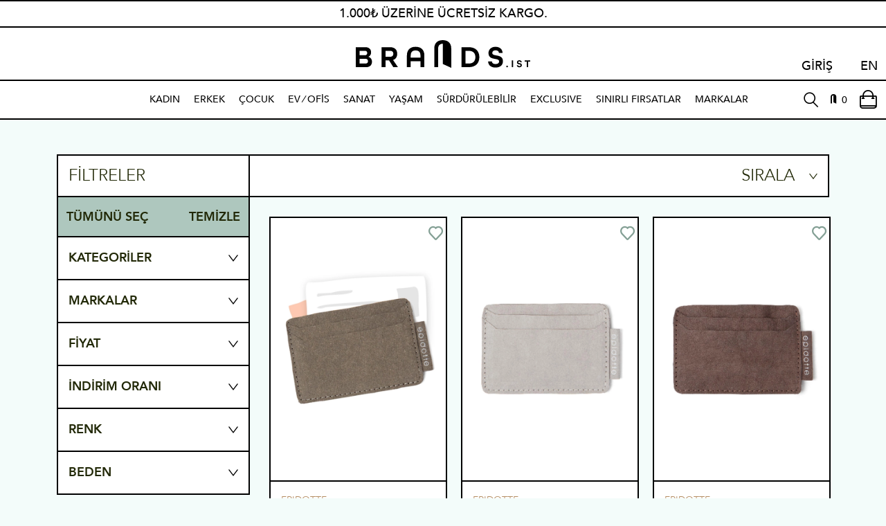

--- FILE ---
content_type: text/html; charset=UTF-8
request_url: https://brands.ist/magaza/2-17-167/%20kartlik
body_size: 23550
content:
<!doctype html>
<html lang="tr">

<head>
    <!-- Google Tag Manager -->
    <script>(function(w,d,s,l,i){w[l]=w[l]||[];w[l].push({'gtm.start':
    new Date().getTime(),event:'gtm.js'});var f=d.getElementsByTagName(s)[0],
    j=d.createElement(s),dl=l!='dataLayer'?'&l='+l:'';j.async=true;j.src=
    'https://www.googletagmanager.com/gtm.js?id='+i+dl;f.parentNode.insertBefore(j,f);
    })(window,document,'script','dataLayer','GTM-WQNQJSW');</script>
    <script>
        window.dataLayer = window.dataLayer || [];
        function gtag(){dataLayer.push(arguments);}
    </script>
    <!-- End Google Tag Manager -->
    <!-- Required meta tags -->
    <meta charset="utf-8">
    <meta name="viewport" content="width=device-width, initial-scale=1">
    <meta name="csrf-token" content="7P1vgU9K0KV9fQM5pKPVlFxxw6tgwmajVJUePNLD" />

    <!-- Css -->
    <link rel="stylesheet" href="/assets/css/bootstrap.min.css">
    <link rel="stylesheet" href="/assets/css/icomoon.css">
    <link rel="stylesheet" href="/assets/css/swiper-bundle.min.css">
    <link rel="stylesheet" href="/assets/css/slick.min.css">
    <link rel="stylesheet" href="/assets/css/slick-theme.min.css">
    <link rel="stylesheet" href="/assets/css/aos.css">
    <link rel="stylesheet" href="/assets/css/lightbox.min.css">
    <link rel="stylesheet" href="/assets/css/style.css?v=1769553030">
    <link rel="stylesheet" href="https://cdnjs.cloudflare.com/ajax/libs/animate.css/4.1.1/animate.min.css" />
    <meta name="facebook-domain-verification" content="iyd2zgy7cs5n1azsdvkmft6oote64t" />
    <link rel="icon" type="image/png" href="/assets/img/icons/brandsist-coin-sm.svg">

    <!-- Title -->
    <title>BRANDS.IST</title>
    <meta name="description" content="Brands.ist" />
    </head>

<body>
    <!-- Google Tag Manager (noscript) -->
<noscript><iframe src="https://www.googletagmanager.com/ns.html?id=GTM-WQNQJSW"
    height="0" width="0" style="display:none;visibility:hidden"></iframe></noscript>
<!-- End Google Tag Manager (noscript) -->
<!-- SLIDE-MENU -->
  <nav class="slide-menu d-lg-none d-flex flex-column justify-content-between position-fixed bg-white w-100">
    <ul class="slide-vertical-menu list-unstyled w-100 bg-white position-relative mb-0" data-id="slide-vertical-menu">
                <li class="menu-item">
            <a href="javascript:void(0)" class="d-block position-relative text-decoration-none">KADIN</a>
                            <ul class="slide-vertical-menu slide-vertical-submenu list-unstyled w-100 bg-white position-absolute mb-0" data-id="woman">
                                            <li class="menu-item">
                                                        <a href="#" class="d-block position-relative text-decoration-none">GİYİM</a>
                            <ul class="slide-vertical-menu slide-vertical-submenu list-unstyled w-100 bg-white position-absolute mb-0" data-id="woman-clothing">
                                                                                                            <li class="menu-item"><a href="/magaza/2-3-316/ alt-ust-takim" class="d-block position-relative text-decoration-none">ALT ÜST TAKIM</a></li>
                                                                            <li class="menu-item"><a href="/magaza/2-3-166/ bluz" class="d-block position-relative text-decoration-none">BLUZ</a></li>
                                                                            <li class="menu-item"><a href="/magaza/2-3-315/ body" class="d-block position-relative text-decoration-none">BODY</a></li>
                                                                            <li class="menu-item"><a href="/magaza/2-3-440/ bolero" class="d-block position-relative text-decoration-none">BOLERO</a></li>
                                                                            <li class="menu-item"><a href="/magaza/2-3-188/ bra" class="d-block position-relative text-decoration-none">BRA</a></li>
                                                                            <li class="menu-item"><a href="/magaza/2-3-235/ bustiyer" class="d-block position-relative text-decoration-none">BÜSTİYER</a></li>
                                                                            <li class="menu-item"><a href="/magaza/2-3-153/ ceket" class="d-block position-relative text-decoration-none">CEKET</a></li>
                                                                            <li class="menu-item"><a href="/magaza/2-3-163/ crop-top" class="d-block position-relative text-decoration-none">CROP TOP</a></li>
                                                                            <li class="menu-item"><a href="/magaza/2-3-522/ corap" class="d-block position-relative text-decoration-none">ÇORAP</a></li>
                                                                            <li class="menu-item"><a href="/magaza/2-3-160/ elbise" class="d-block position-relative text-decoration-none">ELBİSE</a></li>
                                                                            <li class="menu-item"><a href="/magaza/2-3-217/ esofman-alti" class="d-block position-relative text-decoration-none">EŞOFMAN ALTI</a></li>
                                                                            <li class="menu-item"><a href="/magaza/2-3-161/ etek" class="d-block position-relative text-decoration-none">ETEK</a></li>
                                                                            <li class="menu-item"><a href="/magaza/2-3-164/ gomlek" class="d-block position-relative text-decoration-none">GÖMLEK</a></li>
                                                                            <li class="menu-item"><a href="/magaza/2-3-602/ hirka" class="d-block position-relative text-decoration-none">HIRKA</a></li>
                                                                            <li class="menu-item"><a href="/magaza/2-3-512/ hoodie" class="d-block position-relative text-decoration-none">HOODIE</a></li>
                                                                            <li class="menu-item"><a href="/magaza/2-3-285/ imitasyon-kurk" class="d-block position-relative text-decoration-none">İMİTASYON KÜRK</a></li>
                                                                            <li class="menu-item"><a href="/magaza/2-3-286/ kaban" class="d-block position-relative text-decoration-none">KABAN</a></li>
                                                                            <li class="menu-item"><a href="/magaza/2-3-444/ kaftan" class="d-block position-relative text-decoration-none">KAFTAN</a></li>
                                                                            <li class="menu-item"><a href="/magaza/2-3-433/ kazak" class="d-block position-relative text-decoration-none">KAZAK</a></li>
                                                                            <li class="menu-item"><a href="/magaza/2-3-446/ kimono" class="d-block position-relative text-decoration-none">KIMONO</a></li>
                                                                            <li class="menu-item"><a href="/magaza/2-3-187/ legging" class="d-block position-relative text-decoration-none">LEGGING</a></li>
                                                                            <li class="menu-item"><a href="/magaza/2-3-418/ palto" class="d-block position-relative text-decoration-none">PALTO</a></li>
                                                                            <li class="menu-item"><a href="/magaza/2-3-437/ panco" class="d-block position-relative text-decoration-none">PANÇO</a></li>
                                                                            <li class="menu-item"><a href="/magaza/2-3-165/ pantolon" class="d-block position-relative text-decoration-none">PANTOLON</a></li>
                                                                            <li class="menu-item"><a href="/magaza/2-3-380/ spor-ust" class="d-block position-relative text-decoration-none">SPOR ÜST</a></li>
                                                                            <li class="menu-item"><a href="/magaza/2-3-191/ sweatshirt" class="d-block position-relative text-decoration-none">SWEATSHIRT</a></li>
                                                                            <li class="menu-item"><a href="/magaza/2-3-601/ salvar" class="d-block position-relative text-decoration-none">ŞALVAR</a></li>
                                                                            <li class="menu-item"><a href="/magaza/2-3-162/ sort" class="d-block position-relative text-decoration-none">ŞORT</a></li>
                                                                            <li class="menu-item"><a href="/magaza/2-3-563/ sort-etek" class="d-block position-relative text-decoration-none">ŞORT ETEK</a></li>
                                                                            <li class="menu-item"><a href="/magaza/2-3-154/ t-shirt" class="d-block position-relative text-decoration-none">T-SHIRT</a></li>
                                                                            <li class="menu-item"><a href="/magaza/2-3-268/ trench" class="d-block position-relative text-decoration-none">TRENCH</a></li>
                                                                            <li class="menu-item"><a href="/magaza/2-3-203/ tulum" class="d-block position-relative text-decoration-none">TULUM</a></li>
                                                                            <li class="menu-item"><a href="/magaza/2-3-269/ yelek" class="d-block position-relative text-decoration-none">YELEK</a></li>
                                                                                                </ul>
                                                    </li>
                                            <li class="menu-item">
                                                        <a href="#" class="d-block position-relative text-decoration-none">AKSESUAR</a>
                            <ul class="slide-vertical-menu slide-vertical-submenu list-unstyled w-100 bg-white position-absolute mb-0" data-id="woman-clothing">
                                                                                                            <li class="menu-item"><a href="/magaza/2-8-547/ anahtarlik" class="d-block position-relative text-decoration-none">ANAHTARLIK</a></li>
                                                                            <li class="menu-item"><a href="/magaza/2-8-232/ bandana" class="d-block position-relative text-decoration-none">BANDANA</a></li>
                                                                            <li class="menu-item"><a href="/magaza/2-8-438/ bere" class="d-block position-relative text-decoration-none">BERE</a></li>
                                                                            <li class="menu-item"><a href="/magaza/2-8-182/ bileklik" class="d-block position-relative text-decoration-none">BİLEKLİK</a></li>
                                                                            <li class="menu-item"><a href="/magaza/2-8-451/ bros" class="d-block position-relative text-decoration-none">BROŞ</a></li>
                                                                            <li class="menu-item"><a href="/magaza/2-8-582/ ekran-gozlugu" class="d-block position-relative text-decoration-none">EKRAN GÖZLÜĞÜ</a></li>
                                                                            <li class="menu-item"><a href="/magaza/2-8-573/ eldiven" class="d-block position-relative text-decoration-none">ELDİVEN</a></li>
                                                                            <li class="menu-item"><a href="/magaza/2-8-265/ fular" class="d-block position-relative text-decoration-none">FULAR</a></li>
                                                                            <li class="menu-item"><a href="/magaza/2-8-557/ gozluk" class="d-block position-relative text-decoration-none">GÖZLÜK</a></li>
                                                                            <li class="menu-item"><a href="/magaza/2-8-376/ halhal" class="d-block position-relative text-decoration-none">HALHAL</a></li>
                                                                            <li class="menu-item"><a href="/magaza/2-8-202/ kemer" class="d-block position-relative text-decoration-none">KEMER</a></li>
                                                                            <li class="menu-item"><a href="/magaza/2-8-181/ kolye" class="d-block position-relative text-decoration-none">KOLYE</a></li>
                                                                            <li class="menu-item"><a href="/magaza/2-8-174/ kupe" class="d-block position-relative text-decoration-none">KÜPE</a></li>
                                                                            <li class="menu-item"><a href="/magaza/2-8-548/ sac-bandi" class="d-block position-relative text-decoration-none">SAÇ BANDI</a></li>
                                                                            <li class="menu-item"><a href="/magaza/2-8-452/ sac-cubugu" class="d-block position-relative text-decoration-none">SAÇ ÇUBUĞU</a></li>
                                                                            <li class="menu-item"><a href="/magaza/2-8-453/ sac-taragi" class="d-block position-relative text-decoration-none">SAÇ TARAĞI</a></li>
                                                                            <li class="menu-item"><a href="/magaza/2-8-11/ sal" class="d-block position-relative text-decoration-none">ŞAL</a></li>
                                                                            <li class="menu-item"><a href="/magaza/2-8-13/ sapka" class="d-block position-relative text-decoration-none">ŞAPKA</a></li>
                                                                            <li class="menu-item"><a href="/magaza/2-8-432/ taki-ucu" class="d-block position-relative text-decoration-none">TAKI UCU</a></li>
                                                                            <li class="menu-item"><a href="/magaza/2-8-439/ telefon-aksesuari" class="d-block position-relative text-decoration-none">TELEFON AKSESUARI</a></li>
                                                                            <li class="menu-item"><a href="/magaza/2-8-413/ toka" class="d-block position-relative text-decoration-none">TOKA</a></li>
                                                                            <li class="menu-item"><a href="/magaza/2-8-218/ yuzuk" class="d-block position-relative text-decoration-none">YÜZÜK</a></li>
                                                                                                </ul>
                                                    </li>
                                            <li class="menu-item">
                                                        <a href="#" class="d-block position-relative text-decoration-none">ÇANTA</a>
                            <ul class="slide-vertical-menu slide-vertical-submenu list-unstyled w-100 bg-white position-absolute mb-0" data-id="woman-clothing">
                                                                                                            <li class="menu-item"><a href="/magaza/2-17-172/ anahtar-cuzdani" class="d-block position-relative text-decoration-none">ANAHTAR CÜZDANI</a></li>
                                                                            <li class="menu-item"><a href="/magaza/2-17-20/ bel-cantasi" class="d-block position-relative text-decoration-none">BEL ÇANTASI</a></li>
                                                                            <li class="menu-item"><a href="/magaza/2-17-169/ cuzdan" class="d-block position-relative text-decoration-none">CÜZDAN</a></li>
                                                                            <li class="menu-item"><a href="/magaza/2-17-170/ duzenleyici-canta" class="d-block position-relative text-decoration-none">DÜZENLEYİCİ ÇANTA</a></li>
                                                                            <li class="menu-item"><a href="/magaza/2-17-205/ el-cantasi" class="d-block position-relative text-decoration-none">EL ÇANTASI</a></li>
                                                                            <li class="menu-item"><a href="/magaza/2-17-167/ kartlik" class="d-block position-relative text-decoration-none">KARTLIK</a></li>
                                                                            <li class="menu-item"><a href="/magaza/2-17-173/ laptop-cantasi" class="d-block position-relative text-decoration-none">LAPTOP ÇANTASI</a></li>
                                                                            <li class="menu-item"><a href="/magaza/2-17-168/ makyaj-cantasi" class="d-block position-relative text-decoration-none">MAKYAJ ÇANTASI</a></li>
                                                                            <li class="menu-item"><a href="/magaza/2-17-18/ omuz-cantasi" class="d-block position-relative text-decoration-none">OMUZ ÇANTASI</a></li>
                                                                            <li class="menu-item"><a href="/magaza/2-17-517/ plaj-cantasi" class="d-block position-relative text-decoration-none">PLAJ ÇANTASI</a></li>
                                                                            <li class="menu-item"><a href="/magaza/2-17-21/ portfoy" class="d-block position-relative text-decoration-none">PORTFÖY</a></li>
                                                                            <li class="menu-item"><a href="/magaza/2-17-171/ seyahat-cantasi" class="d-block position-relative text-decoration-none">SEYAHAT ÇANTASI</a></li>
                                                                            <li class="menu-item"><a href="/magaza/2-17-19/ sirt-cantasi" class="d-block position-relative text-decoration-none">SIRT ÇANTASI</a></li>
                                                                            <li class="menu-item"><a href="/magaza/2-17-436/ telefon-cantasi" class="d-block position-relative text-decoration-none">TELEFON ÇANTASI</a></li>
                                                                                                </ul>
                                                    </li>
                                            <li class="menu-item">
                                                        <a href="#" class="d-block position-relative text-decoration-none">PLAJ GİYİM</a>
                            <ul class="slide-vertical-menu slide-vertical-submenu list-unstyled w-100 bg-white position-absolute mb-0" data-id="woman-clothing">
                                                                                                            <li class="menu-item"><a href="/magaza/2-209-211/ bikini" class="d-block position-relative text-decoration-none">BİKİNİ</a></li>
                                                                            <li class="menu-item"><a href="/magaza/2-209-215/ bikini-alti" class="d-block position-relative text-decoration-none">BİKİNİ ALTI</a></li>
                                                                            <li class="menu-item"><a href="/magaza/2-209-216/ bikini-ustu" class="d-block position-relative text-decoration-none">BİKİNİ ÜSTÜ</a></li>
                                                                            <li class="menu-item"><a href="/magaza/2-209-588/ bone" class="d-block position-relative text-decoration-none">BONE</a></li>
                                                                            <li class="menu-item"><a href="/magaza/2-209-445/ hasema" class="d-block position-relative text-decoration-none">HAŞEMA</a></li>
                                                                            <li class="menu-item"><a href="/magaza/2-209-441/ havlu" class="d-block position-relative text-decoration-none">HAVLU</a></li>
                                                                            <li class="menu-item"><a href="/magaza/2-209-214/ kimono" class="d-block position-relative text-decoration-none">KİMONO</a></li>
                                                                            <li class="menu-item"><a href="/magaza/2-209-210/ mayo" class="d-block position-relative text-decoration-none">MAYO</a></li>
                                                                            <li class="menu-item"><a href="/magaza/2-209-264/ pareo" class="d-block position-relative text-decoration-none">PAREO</a></li>
                                                                            <li class="menu-item"><a href="/magaza/2-209-556/ pestemal" class="d-block position-relative text-decoration-none">PEŞTEMAL</a></li>
                                                                            <li class="menu-item"><a href="/magaza/2-209-586/ plaj-etegi" class="d-block position-relative text-decoration-none">PLAJ ETEĞİ</a></li>
                                                                            <li class="menu-item"><a href="/magaza/2-209-596/ plaj-sortu" class="d-block position-relative text-decoration-none">PLAJ ŞORTU</a></li>
                                                                            <li class="menu-item"><a href="/magaza/2-209-587/ plaj-tayti" class="d-block position-relative text-decoration-none">PLAJ TAYTI</a></li>
                                                                                                </ul>
                                                    </li>
                                            <li class="menu-item">
                                                        <a href="#" class="d-block position-relative text-decoration-none">İÇ GİYİM</a>
                            <ul class="slide-vertical-menu slide-vertical-submenu list-unstyled w-100 bg-white position-absolute mb-0" data-id="woman-clothing">
                                                                                                            <li class="menu-item"><a href="/magaza/2-238-241/ kulot" class="d-block position-relative text-decoration-none">KÜLOT</a></li>
                                                                            <li class="menu-item"><a href="/magaza/2-238-239/ sutyen" class="d-block position-relative text-decoration-none">SÜTYEN</a></li>
                                                                            <li class="menu-item"><a href="/magaza/2-238-518/ uyku-seti" class="d-block position-relative text-decoration-none">UYKU SETİ</a></li>
                                                                                                </ul>
                                                    </li>
                                            <li class="menu-item">
                                                        <a href="#" class="d-block position-relative text-decoration-none">BAKIM</a>
                            <ul class="slide-vertical-menu slide-vertical-submenu list-unstyled w-100 bg-white position-absolute mb-0" data-id="woman-clothing">
                                                                                                            <li class="menu-item"><a href="/magaza/2-569-571/ parfum" class="d-block position-relative text-decoration-none">PARFÜM</a></li>
                                                                            <li class="menu-item"><a href="/magaza/2-569-600/ tarak" class="d-block position-relative text-decoration-none">TARAK</a></li>
                                                                                                </ul>
                                                    </li>
                                            <li class="menu-item">
                                                        <a href="#" class="d-block position-relative text-decoration-none">AYAKKABI</a>
                            <ul class="slide-vertical-menu slide-vertical-submenu list-unstyled w-100 bg-white position-absolute mb-0" data-id="woman-clothing">
                                                                                                            <li class="menu-item"><a href="/magaza/2-577-581/ sandalet" class="d-block position-relative text-decoration-none">SANDALET</a></li>
                                                                            <li class="menu-item"><a href="/magaza/2-577-580/ terlik" class="d-block position-relative text-decoration-none">TERLİK</a></li>
                                                                                                </ul>
                                                    </li>
                                    </ul>
                    </li>
              <li class="menu-item">
            <a href="javascript:void(0)" class="d-block position-relative text-decoration-none">ERKEK</a>
                            <ul class="slide-vertical-menu slide-vertical-submenu list-unstyled w-100 bg-white position-absolute mb-0" data-id="woman">
                                            <li class="menu-item">
                                                        <a href="#" class="d-block position-relative text-decoration-none">GİYİM</a>
                            <ul class="slide-vertical-menu slide-vertical-submenu list-unstyled w-100 bg-white position-absolute mb-0" data-id="woman-clothing">
                                                                                                            <li class="menu-item"><a href="/magaza/22-23-354/ ceket" class="d-block position-relative text-decoration-none">CEKET</a></li>
                                                                            <li class="menu-item"><a href="/magaza/22-23-326/ gomlek" class="d-block position-relative text-decoration-none">GÖMLEK</a></li>
                                                                            <li class="menu-item"><a href="/magaza/22-23-513/ hoodie" class="d-block position-relative text-decoration-none">HOODIE</a></li>
                                                                            <li class="menu-item"><a href="/magaza/22-23-448/ kimono" class="d-block position-relative text-decoration-none">KIMONO</a></li>
                                                                            <li class="menu-item"><a href="/magaza/22-23-26/ mayo" class="d-block position-relative text-decoration-none">MAYO</a></li>
                                                                            <li class="menu-item"><a href="/magaza/22-23-247/ palto" class="d-block position-relative text-decoration-none">PALTO</a></li>
                                                                            <li class="menu-item"><a href="/magaza/22-23-356/ pantolon" class="d-block position-relative text-decoration-none">PANTOLON</a></li>
                                                                            <li class="menu-item"><a href="/magaza/22-23-606/ pestemal" class="d-block position-relative text-decoration-none">PEŞTEMAL</a></li>
                                                                            <li class="menu-item"><a href="/magaza/22-23-157/ sweatshirt" class="d-block position-relative text-decoration-none">SWEATSHIRT</a></li>
                                                                            <li class="menu-item"><a href="/magaza/22-23-355/ sort" class="d-block position-relative text-decoration-none">ŞORT</a></li>
                                                                            <li class="menu-item"><a href="/magaza/22-23-29/ t-shirt" class="d-block position-relative text-decoration-none">T-SHIRT</a></li>
                                                                            <li class="menu-item"><a href="/magaza/22-23-514/ takim" class="d-block position-relative text-decoration-none">TAKIM</a></li>
                                                                            <li class="menu-item"><a href="/magaza/22-23-610/ kaftan" class="d-block position-relative text-decoration-none">KAFTAN</a></li>
                                                                            <li class="menu-item"><a href="/magaza/22-23-611/ hirka" class="d-block position-relative text-decoration-none">HIRKA</a></li>
                                                                                                </ul>
                                                    </li>
                                            <li class="menu-item">
                                                        <a href="#" class="d-block position-relative text-decoration-none">AKSESUAR</a>
                            <ul class="slide-vertical-menu slide-vertical-submenu list-unstyled w-100 bg-white position-absolute mb-0" data-id="woman-clothing">
                                                                                                            <li class="menu-item"><a href="/magaza/22-290-435/ anahtarlik" class="d-block position-relative text-decoration-none">ANAHTARLIK</a></li>
                                                                            <li class="menu-item"><a href="/magaza/22-290-291/ bileklik" class="d-block position-relative text-decoration-none">BİLEKLİK</a></li>
                                                                            <li class="menu-item"><a href="/magaza/22-290-416/ cep-mendili" class="d-block position-relative text-decoration-none">CEP MENDİLİ</a></li>
                                                                            <li class="menu-item"><a href="/magaza/22-290-625/ ekran-gozlugu" class="d-block position-relative text-decoration-none">EKRAN GÖZLÜĞÜ</a></li>
                                                                            <li class="menu-item"><a href="/magaza/22-290-558/ gozluk" class="d-block position-relative text-decoration-none">GÖZLÜK</a></li>
                                                                            <li class="menu-item"><a href="/magaza/22-290-417/ kartlik" class="d-block position-relative text-decoration-none">KARTLIK</a></li>
                                                                            <li class="menu-item"><a href="/magaza/22-290-455/ kol-dugmesi" class="d-block position-relative text-decoration-none">KOL DÜĞMESİ</a></li>
                                                                            <li class="menu-item"><a href="/magaza/22-290-292/ kolye" class="d-block position-relative text-decoration-none">KOLYE</a></li>
                                                                            <li class="menu-item"><a href="/magaza/22-290-414/ kravat" class="d-block position-relative text-decoration-none">KRAVAT</a></li>
                                                                            <li class="menu-item"><a href="/magaza/22-290-565/ sal" class="d-block position-relative text-decoration-none">ŞAL</a></li>
                                                                            <li class="menu-item"><a href="/magaza/22-290-458/ sapka" class="d-block position-relative text-decoration-none">ŞAPKA</a></li>
                                                                            <li class="menu-item"><a href="/magaza/22-290-454/ yaka-cubugu" class="d-block position-relative text-decoration-none">YAKA ÇUBUĞU</a></li>
                                                                            <li class="menu-item"><a href="/magaza/22-290-412/ yuzuk" class="d-block position-relative text-decoration-none">YÜZÜK</a></li>
                                                                                                </ul>
                                                    </li>
                                            <li class="menu-item">
                                                        <a href="#" class="d-block position-relative text-decoration-none">ÇANTA</a>
                            <ul class="slide-vertical-menu slide-vertical-submenu list-unstyled w-100 bg-white position-absolute mb-0" data-id="woman-clothing">
                                                                                                            <li class="menu-item"><a href="/magaza/22-357-457/ bel-cantasi" class="d-block position-relative text-decoration-none">BEL ÇANTASI</a></li>
                                                                            <li class="menu-item"><a href="/magaza/22-357-419/ omuz-cantasi" class="d-block position-relative text-decoration-none">OMUZ ÇANTASI</a></li>
                                                                            <li class="menu-item"><a href="/magaza/22-357-456/ sirt-cantasi" class="d-block position-relative text-decoration-none">SIRT ÇANTASI</a></li>
                                                                                                </ul>
                                                    </li>
                                            <li class="menu-item">
                                                        <a href="#" class="d-block position-relative text-decoration-none">BAKIM</a>
                            <ul class="slide-vertical-menu slide-vertical-submenu list-unstyled w-100 bg-white position-absolute mb-0" data-id="woman-clothing">
                                                                                                            <li class="menu-item"><a href="/magaza/22-568-570/ parfum" class="d-block position-relative text-decoration-none">PARFÜM</a></li>
                                                                                                </ul>
                                                    </li>
                                            <li class="menu-item">
                                                        <a href="#" class="d-block position-relative text-decoration-none">AYAKKABI</a>
                            <ul class="slide-vertical-menu slide-vertical-submenu list-unstyled w-100 bg-white position-absolute mb-0" data-id="woman-clothing">
                                                                                                            <li class="menu-item"><a href="/magaza/22-578-579/ terlik" class="d-block position-relative text-decoration-none">TERLİK</a></li>
                                                                                                </ul>
                                                    </li>
                                    </ul>
                    </li>
              <li class="menu-item">
            <a href="javascript:void(0)" class="d-block position-relative text-decoration-none">ÇOCUK</a>
                            <ul class="slide-vertical-menu slide-vertical-submenu list-unstyled w-100 bg-white position-absolute mb-0" data-id="woman">
                                            <li class="menu-item">
                                                        <a href="#" class="d-block position-relative text-decoration-none">GİYİM</a>
                            <ul class="slide-vertical-menu slide-vertical-submenu list-unstyled w-100 bg-white position-absolute mb-0" data-id="woman-clothing">
                                                                                                            <li class="menu-item"><a href="/magaza/4-32-424/ ceket" class="d-block position-relative text-decoration-none">CEKET</a></li>
                                                                            <li class="menu-item"><a href="/magaza/4-32-597/ esofman-alti" class="d-block position-relative text-decoration-none">EŞOFMAN ALTI</a></li>
                                                                            <li class="menu-item"><a href="/magaza/4-32-598/ esofman-ustu" class="d-block position-relative text-decoration-none">EŞOFMAN ÜSTÜ</a></li>
                                                                            <li class="menu-item"><a href="/magaza/4-32-158/ mont" class="d-block position-relative text-decoration-none">MONT</a></li>
                                                                            <li class="menu-item"><a href="/magaza/4-32-253/ sweatshirt" class="d-block position-relative text-decoration-none">SWEATSHIRT</a></li>
                                                                            <li class="menu-item"><a href="/magaza/4-32-428/ pantolon" class="d-block position-relative text-decoration-none">PANTOLON</a></li>
                                                                            <li class="menu-item"><a href="/magaza/4-32-599/ t-shirt" class="d-block position-relative text-decoration-none">T-SHIRT</a></li>
                                                                            <li class="menu-item"><a href="/magaza/4-32-250/ tulum" class="d-block position-relative text-decoration-none">TULUM</a></li>
                                                                                                </ul>
                                                    </li>
                                            <li class="menu-item">
                                                        <a href="#" class="d-block position-relative text-decoration-none">AKSESUAR</a>
                            <ul class="slide-vertical-menu slide-vertical-submenu list-unstyled w-100 bg-white position-absolute mb-0" data-id="woman-clothing">
                                                                                                            <li class="menu-item"><a href="/magaza/4-559-560/ gozluk" class="d-block position-relative text-decoration-none">GÖZLÜK</a></li>
                                                                                                </ul>
                                                    </li>
                                            <li class="menu-item">
                                                        <a href="#" class="d-block position-relative text-decoration-none">PLAJ GİYİM</a>
                            <ul class="slide-vertical-menu slide-vertical-submenu list-unstyled w-100 bg-white position-absolute mb-0" data-id="woman-clothing">
                                                                                                            <li class="menu-item"><a href="/magaza/4-390-391/ kiz-cocuk-bikini" class="d-block position-relative text-decoration-none">KIZ ÇOCUK BİKİNİ</a></li>
                                                                            <li class="menu-item"><a href="/magaza/4-390-392/ kiz-cocuk-mayo" class="d-block position-relative text-decoration-none">KIZ ÇOCUK MAYO</a></li>
                                                                                                </ul>
                                                    </li>
                                            <li class="menu-item">
                                                        <a href="#" class="d-block position-relative text-decoration-none">OYUNCAK</a>
                            <ul class="slide-vertical-menu slide-vertical-submenu list-unstyled w-100 bg-white position-absolute mb-0" data-id="woman-clothing">
                                                            </ul>
                                                    </li>
                                    </ul>
                    </li>
              <li class="menu-item">
            <a href="javascript:void(0)" class="d-block position-relative text-decoration-none">EV ∕ OFİS</a>
                            <ul class="slide-vertical-menu slide-vertical-submenu list-unstyled w-100 bg-white position-absolute mb-0" data-id="woman">
                                            <li class="menu-item">
                                                        <a href="#" class="d-block position-relative text-decoration-none">DEKORASYON</a>
                            <ul class="slide-vertical-menu slide-vertical-submenu list-unstyled w-100 bg-white position-absolute mb-0" data-id="woman-clothing">
                                                                                                            <li class="menu-item"><a href="/magaza/41-61-623/ agac-susleri" class="d-block position-relative text-decoration-none">AĞAÇ SÜSLERİ</a></li>
                                                                            <li class="menu-item"><a href="/magaza/41-61-450/ ayna" class="d-block position-relative text-decoration-none">AYNA</a></li>
                                                                            <li class="menu-item"><a href="/magaza/41-61-271/ duvar-susu" class="d-block position-relative text-decoration-none">DUVAR SÜSÜ</a></li>
                                                                            <li class="menu-item"><a href="/magaza/41-61-566/ hali" class="d-block position-relative text-decoration-none">HALI</a></li>
                                                                            <li class="menu-item"><a href="/magaza/41-61-618/ kirlent" class="d-block position-relative text-decoration-none">KIRLENT</a></li>
                                                                            <li class="menu-item"><a href="/magaza/41-61-567/ kilim" class="d-block position-relative text-decoration-none">KİLİM</a></li>
                                                                            <li class="menu-item"><a href="/magaza/41-61-64/ mum-mumluk" class="d-block position-relative text-decoration-none">MUM &amp; MUMLUK</a></li>
                                                                            <li class="menu-item"><a href="/magaza/41-61-533/ ortu" class="d-block position-relative text-decoration-none">ÖRTÜ</a></li>
                                                                            <li class="menu-item"><a href="/magaza/41-61-595/ saat" class="d-block position-relative text-decoration-none">SAAT</a></li>
                                                                            <li class="menu-item"><a href="/magaza/41-61-62/ saksi" class="d-block position-relative text-decoration-none">SAKSI</a></li>
                                                                            <li class="menu-item"><a href="/magaza/41-61-620/ saksi-altligi" class="d-block position-relative text-decoration-none">SAKSI ALTLIĞI</a></li>
                                                                            <li class="menu-item"><a href="/magaza/41-61-430/ sus-obje" class="d-block position-relative text-decoration-none">SÜS OBJE</a></li>
                                                                            <li class="menu-item"><a href="/magaza/41-61-431/ tutsuluk" class="d-block position-relative text-decoration-none">TÜTSÜLÜK</a></li>
                                                                            <li class="menu-item"><a href="/magaza/41-61-564/ vazo" class="d-block position-relative text-decoration-none">VAZO</a></li>
                                                                            <li class="menu-item"><a href="/magaza/41-61-325/ yastik" class="d-block position-relative text-decoration-none">YASTIK</a></li>
                                                                                                </ul>
                                                    </li>
                                            <li class="menu-item">
                                                        <a href="#" class="d-block position-relative text-decoration-none">MUTFAK</a>
                            <ul class="slide-vertical-menu slide-vertical-submenu list-unstyled w-100 bg-white position-absolute mb-0" data-id="woman-clothing">
                                                                                                            <li class="menu-item"><a href="/magaza/41-71-622/ bardak-altligi" class="d-block position-relative text-decoration-none">BARDAK ALTLIĞI</a></li>
                                                                            <li class="menu-item"><a href="/magaza/41-71-540/ kahve-filtresi" class="d-block position-relative text-decoration-none">KAHVE FİLTRESİ</a></li>
                                                                            <li class="menu-item"><a href="/magaza/41-71-180/ kase" class="d-block position-relative text-decoration-none">KASE</a></li>
                                                                            <li class="menu-item"><a href="/magaza/41-71-541/ kese" class="d-block position-relative text-decoration-none">KESE</a></li>
                                                                            <li class="menu-item"><a href="/magaza/41-71-176/ kupa" class="d-block position-relative text-decoration-none">KUPA</a></li>
                                                                            <li class="menu-item"><a href="/magaza/41-71-621/ magnet" class="d-block position-relative text-decoration-none">MAGNET</a></li>
                                                                            <li class="menu-item"><a href="/magaza/41-71-479/ pecetelik" class="d-block position-relative text-decoration-none">PEÇETELİK</a></li>
                                                                            <li class="menu-item"><a href="/magaza/41-71-574/ pecete-seti" class="d-block position-relative text-decoration-none">PEÇETE SETİ</a></li>
                                                                            <li class="menu-item"><a href="/magaza/41-71-575/ servis-seti" class="d-block position-relative text-decoration-none">SERVİS SETİ</a></li>
                                                                                                </ul>
                                                    </li>
                                            <li class="menu-item">
                                                        <a href="#" class="d-block position-relative text-decoration-none">BANYO</a>
                            <ul class="slide-vertical-menu slide-vertical-submenu list-unstyled w-100 bg-white position-absolute mb-0" data-id="woman-clothing">
                                                                                                            <li class="menu-item"><a href="/magaza/41-529-530/ bornoz" class="d-block position-relative text-decoration-none">BORNOZ</a></li>
                                                                            <li class="menu-item"><a href="/magaza/41-529-532/ havlu" class="d-block position-relative text-decoration-none">HAVLU</a></li>
                                                                            <li class="menu-item"><a href="/magaza/41-529-531/ sac-bonesi" class="d-block position-relative text-decoration-none">SAÇ BONESİ</a></li>
                                                                                                </ul>
                                                    </li>
                                            <li class="menu-item">
                                                        <a href="#" class="d-block position-relative text-decoration-none">KIRTASİYE</a>
                            <ul class="slide-vertical-menu slide-vertical-submenu list-unstyled w-100 bg-white position-absolute mb-0" data-id="woman-clothing">
                                                                                                            <li class="menu-item"><a href="/magaza/41-362-594/ kartpostal" class="d-block position-relative text-decoration-none">KARTPOSTAL</a></li>
                                                                            <li class="menu-item"><a href="/magaza/41-362-425/ kitap" class="d-block position-relative text-decoration-none">KİTAP</a></li>
                                                                            <li class="menu-item"><a href="/magaza/41-362-449/ kitap-ayraci" class="d-block position-relative text-decoration-none">KİTAP AYRACI</a></li>
                                                                            <li class="menu-item"><a href="/magaza/41-362-592/ pastel-boya" class="d-block position-relative text-decoration-none">PASTEL BOYA</a></li>
                                                                            <li class="menu-item"><a href="/magaza/41-362-593/ suluboya" class="d-block position-relative text-decoration-none">SULUBOYA</a></li>
                                                                            <li class="menu-item"><a href="/magaza/41-362-576/ tebrik-karti" class="d-block position-relative text-decoration-none">TEBRİK KARTI</a></li>
                                                                                                </ul>
                                                    </li>
                                    </ul>
                    </li>
              <li class="menu-item">
            <a href="javascript:void(0)" class="d-block position-relative text-decoration-none">SANAT</a>
                            <ul class="slide-vertical-menu slide-vertical-submenu list-unstyled w-100 bg-white position-absolute mb-0" data-id="woman">
                                            <li class="menu-item">
                                                        <a href="#" class="d-block position-relative text-decoration-none">TABLO</a>
                            <ul class="slide-vertical-menu slide-vertical-submenu list-unstyled w-100 bg-white position-absolute mb-0" data-id="woman-clothing">
                                                                                                            <li class="menu-item"><a href="/magaza/84-421-423/ el-orgusu-tablolar" class="d-block position-relative text-decoration-none">EL ÖRGÜSÜ TABLOLAR</a></li>
                                                                                                </ul>
                                                    </li>
                                    </ul>
                    </li>
              <li class="menu-item">
            <a href="javascript:void(0)" class="d-block position-relative text-decoration-none">YAŞAM</a>
                            <ul class="slide-vertical-menu slide-vertical-submenu list-unstyled w-100 bg-white position-absolute mb-0" data-id="woman">
                                            <li class="menu-item">
                                                        <a href="#" class="d-block position-relative text-decoration-none">YOGA</a>
                            <ul class="slide-vertical-menu slide-vertical-submenu list-unstyled w-100 bg-white position-absolute mb-0" data-id="woman-clothing">
                                                                                                            <li class="menu-item"><a href="/magaza/135-137-510/ aromaterapi-yag" class="d-block position-relative text-decoration-none">AROMATERAPİ YAĞ</a></li>
                                                                            <li class="menu-item"><a href="/magaza/135-137-538/ direnc-bandi" class="d-block position-relative text-decoration-none">DİRENÇ BANDI</a></li>
                                                                            <li class="menu-item"><a href="/magaza/135-137-429/ dogal-taslar" class="d-block position-relative text-decoration-none">DOĞAL TAŞLAR</a></li>
                                                                            <li class="menu-item"><a href="/magaza/135-137-537/ egzersiz-topu" class="d-block position-relative text-decoration-none">EGZERSİZ TOPU</a></li>
                                                                            <li class="menu-item"><a href="/magaza/135-137-184/ goz-yastiklari" class="d-block position-relative text-decoration-none">GÖZ YASTIKLARI</a></li>
                                                                            <li class="menu-item"><a href="/magaza/135-137-183/ kemer" class="d-block position-relative text-decoration-none">KEMER</a></li>
                                                                            <li class="menu-item"><a href="/magaza/135-137-506/ kum-torbasi" class="d-block position-relative text-decoration-none">KUM TORBASI</a></li>
                                                                            <li class="menu-item"><a href="/magaza/135-137-142/ mat" class="d-block position-relative text-decoration-none">MAT</a></li>
                                                                            <li class="menu-item"><a href="/magaza/135-137-505/ mat-askisi" class="d-block position-relative text-decoration-none">MAT ASKISI</a></li>
                                                                            <li class="menu-item"><a href="/magaza/135-137-539/ mat-cantasi" class="d-block position-relative text-decoration-none">MAT ÇANTASI</a></li>
                                                                            <li class="menu-item"><a href="/magaza/135-137-319/ meditasyon-minderi" class="d-block position-relative text-decoration-none">MEDİTASYON MİNDERİ</a></li>
                                                                            <li class="menu-item"><a href="/magaza/135-137-509/ pandul" class="d-block position-relative text-decoration-none">PANDÜL</a></li>
                                                                            <li class="menu-item"><a href="/magaza/135-137-320/ pilates-corabi" class="d-block position-relative text-decoration-none">PİLATES ÇORABI</a></li>
                                                                            <li class="menu-item"><a href="/magaza/135-137-508/ tutsu" class="d-block position-relative text-decoration-none">TÜTSÜ</a></li>
                                                                            <li class="menu-item"><a href="/magaza/135-137-377/ yoga-aksesuarlari" class="d-block position-relative text-decoration-none">YOGA AKSESUARLARI</a></li>
                                                                            <li class="menu-item"><a href="/magaza/135-137-504/ yoga-bloklari" class="d-block position-relative text-decoration-none">YOGA BLOKLARI</a></li>
                                                                                                </ul>
                                                    </li>
                                            <li class="menu-item">
                                                        <a href="#" class="d-block position-relative text-decoration-none">EVCİL HAYVAN AKSESUAR</a>
                            <ul class="slide-vertical-menu slide-vertical-submenu list-unstyled w-100 bg-white position-absolute mb-0" data-id="woman-clothing">
                                                                                                            <li class="menu-item"><a href="/magaza/135-317-591/ airtag-kilif" class="d-block position-relative text-decoration-none">AIRTAG KILIF</a></li>
                                                                            <li class="menu-item"><a href="/magaza/135-317-551/ bandana" class="d-block position-relative text-decoration-none">BANDANA</a></li>
                                                                            <li class="menu-item"><a href="/magaza/135-317-612/ canta" class="d-block position-relative text-decoration-none">ÇANTA</a></li>
                                                                            <li class="menu-item"><a href="/magaza/135-317-545/ gezdirme-kayisi" class="d-block position-relative text-decoration-none">GEZDİRME KAYIŞI</a></li>
                                                                            <li class="menu-item"><a href="/magaza/135-317-589/ papyon" class="d-block position-relative text-decoration-none">PAPYON</a></li>
                                                                            <li class="menu-item"><a href="/magaza/135-317-613/ kaka-torbasi-tutacagi" class="d-block position-relative text-decoration-none">KAKA TORBASI TUTACAĞI</a></li>
                                                                            <li class="menu-item"><a href="/magaza/135-317-542/ tasma" class="d-block position-relative text-decoration-none">TASMA</a></li>
                                                                                                </ul>
                                                    </li>
                                    </ul>
                    </li>
              <li class="menu-item">
            <a href="javascript:void(0)" class="d-block position-relative text-decoration-none">SÜRDÜRÜLEBİLİR</a>
            <ul class="slide-vertical-menu slide-vertical-submenu list-unstyled w-100 bg-white position-absolute mb-0" data-id="organik">
                                                                                                                                                                                                            <li class="menu-item">
                            <a href="/marka/imperfectionists" class="d-block position-relative text-decoration-none">[IM]PERFECTIONISTS</a>
                        </li>
                                                                                                                                                                                                                                                                                                                                                                                                                                                                                                                                                                                                                                                                                                                                                                                                                                <li class="menu-item">
                            <a href="/marka/epidotte" class="d-block position-relative text-decoration-none">EPIDOTTE</a>
                        </li>
                                                                                                                                                                                                                                <li class="menu-item">
                            <a href="/marka/haracci" class="d-block position-relative text-decoration-none">HARACCI</a>
                        </li>
                                                                                                                    <li class="menu-item">
                            <a href="/marka/hip-happen" class="d-block position-relative text-decoration-none">HIP + HAPPEN</a>
                        </li>
                                                                                                                                                                                                                                                                                                                                                                                                                                                                                                                                                                                                                                                                                                                                                                                                                                                                                                                                                                                                                                                                                                                                                                                                                                                </ul>
        </li>
        <li class="menu-item">
            <a href="javascript:void(0)" class="d-block position-relative text-decoration-none">EXCLUSIVE</a>
            <ul class="slide-vertical-menu slide-vertical-submenu list-unstyled w-100 bg-white position-absolute mb-0" data-id="exclusive">
                                                                                                                                                                        <li class="menu-item">
                            <a href="/marka/boris-becker" class="d-block position-relative text-decoration-none">BORIS BECKER</a>
                        </li>
                                                                                <li class="menu-item">
                            <a href="/marka/imperfectionists" class="d-block position-relative text-decoration-none">[IM]PERFECTIONISTS</a>
                        </li>
                                                                                                                    <li class="menu-item">
                            <a href="/marka/alsu-beachwear" class="d-block position-relative text-decoration-none">ALSU BEACHWEAR</a>
                        </li>
                                                                                <li class="menu-item">
                            <a href="/marka/ariana-bestepe" class="d-block position-relative text-decoration-none">ARIANA BESTEPE</a>
                        </li>
                                                                                                                                                                                                                                                                    <li class="menu-item">
                            <a href="/marka/bia" class="d-block position-relative text-decoration-none">BIA</a>
                        </li>
                                                                                                                                                                                                                                                                                                                                                                                                                                                                                            <li class="menu-item">
                            <a href="/marka/epidotte" class="d-block position-relative text-decoration-none">EPIDOTTE</a>
                        </li>
                                                                                                                                                                                                                                                                                                        <li class="menu-item">
                            <a href="/marka/hip-happen" class="d-block position-relative text-decoration-none">HIP + HAPPEN</a>
                        </li>
                                                                                                                    <li class="menu-item">
                            <a href="/marka/jorah-closet" class="d-block position-relative text-decoration-none">JORAH CLOSET</a>
                        </li>
                                                                                                                                                                                                                                                                                                                                                                                <li class="menu-item">
                            <a href="/marka/noni-studios" class="d-block position-relative text-decoration-none">NONI STUDIOS</a>
                        </li>
                                                                                                                                                                                                                                                                    <li class="menu-item">
                            <a href="/marka/selin-kucuksoz" class="d-block position-relative text-decoration-none">SELİN KÜÇÜKSÖZ</a>
                        </li>
                                                                                <li class="menu-item">
                            <a href="/marka/shikoo" class="d-block position-relative text-decoration-none">SHIKOO</a>
                        </li>
                                                                                                                    <li class="menu-item">
                            <a href="/marka/sun-life" class="d-block position-relative text-decoration-none">SUN LIFE</a>
                        </li>
                                                                                                                                                                                            <li class="menu-item">
                            <a href="/marka/un-poco" class="d-block position-relative text-decoration-none">UN POCO</a>
                        </li>
                                                                                                                    <li class="menu-item">
                            <a href="/marka/van-veen-grab" class="d-block position-relative text-decoration-none">VAN VEEN GRAB</a>
                        </li>
                                                                                                                                                        <li class="menu-item">
                            <a href="/marka/wishnu-design" class="d-block position-relative text-decoration-none">WISHNU DESIGN</a>
                        </li>
                                                                                                                                                            </ul>
        </li>
        <li class="menu-item">
            <a href="javascript:void(0)" class="d-block position-relative text-decoration-none">SINIRLI FIRSATLAR</a>
            <ul class="slide-vertical-menu slide-vertical-submenu list-unstyled w-100 bg-white position-absolute mb-0" data-id="sinirli">
                                                                                                                                                                                                                                                                                                                                                                                                                                                                                        <li class="menu-item">
                            <a href="/marka/bia" class="d-block position-relative text-decoration-none">BIA</a>
                        </li>
                                                                                                                                                                                                                                                                                                                                                                                                                                                                                                                                                                                                                                                                                                                                                                                                                                                                                                                                                                                                                                                                                                                                                                                                                                                                                                                                                                                                                                                                                                                                            <li class="menu-item">
                            <a href="/marka/van-veen-grab" class="d-block position-relative text-decoration-none">VAN VEEN GRAB</a>
                        </li>
                                                                                                                                                                                                                                                </ul>
        </li>
        <li class="menu-item">
            <a href="javascript:void(0)" class="d-block position-relative text-decoration-none">MARKALAR</a>
            <ul class="slide-vertical-menu slide-vertical-submenu list-unstyled w-100 bg-white position-absolute mb-0" data-id="brands">
                                        <li class="menu-item">
                            <a href="/marka/atelier-bomonti" class="d-block position-relative text-decoration-none">ATELIER BOMONTI</a>
                        </li>
                                        <li class="menu-item">
                            <a href="/marka/truffaut-studio" class="d-block position-relative text-decoration-none">TRUFFAUT STUDIO</a>
                        </li>
                                        <li class="menu-item">
                            <a href="/marka/atelieriz" class="d-block position-relative text-decoration-none">ATELIERİZ</a>
                        </li>
                                        <li class="menu-item">
                            <a href="/marka/boris-becker" class="d-block position-relative text-decoration-none">BORIS BECKER</a>
                        </li>
                                        <li class="menu-item">
                            <a href="/marka/imperfectionists" class="d-block position-relative text-decoration-none">[IM]PERFECTIONISTS</a>
                        </li>
                                        <li class="menu-item">
                            <a href="/marka/almood" class="d-block position-relative text-decoration-none">ALMOOD</a>
                        </li>
                                        <li class="menu-item">
                            <a href="/marka/alsu-beachwear" class="d-block position-relative text-decoration-none">ALSU BEACHWEAR</a>
                        </li>
                                        <li class="menu-item">
                            <a href="/marka/ariana-bestepe" class="d-block position-relative text-decoration-none">ARIANA BESTEPE</a>
                        </li>
                                        <li class="menu-item">
                            <a href="/marka/atelier-biiz" class="d-block position-relative text-decoration-none">ATELIER BIIZ</a>
                        </li>
                                        <li class="menu-item">
                            <a href="/marka/atolye-lup" class="d-block position-relative text-decoration-none">ATÖLYE LUP</a>
                        </li>
                                        <li class="menu-item">
                            <a href="/marka/babycord" class="d-block position-relative text-decoration-none">BABYCORD</a>
                        </li>
                                        <li class="menu-item">
                            <a href="/marka/bbt-yayinevi" class="d-block position-relative text-decoration-none">BBT YAYINEVİ</a>
                        </li>
                                        <li class="menu-item">
                            <a href="/marka/beafrag" class="d-block position-relative text-decoration-none">BEAFRAG</a>
                        </li>
                                        <li class="menu-item">
                            <a href="/marka/bia" class="d-block position-relative text-decoration-none">BIA</a>
                        </li>
                                        <li class="menu-item">
                            <a href="/marka/bonabag" class="d-block position-relative text-decoration-none">BONABAG</a>
                        </li>
                                        <li class="menu-item">
                            <a href="/marka/bonesta" class="d-block position-relative text-decoration-none">BONESTA</a>
                        </li>
                                        <li class="menu-item">
                            <a href="/marka/brandsist" class="d-block position-relative text-decoration-none">BRANDS.IST</a>
                        </li>
                                        <li class="menu-item">
                            <a href="/marka/brandsist-sanat" class="d-block position-relative text-decoration-none">BRANDS.IST SANAT</a>
                        </li>
                                        <li class="menu-item">
                            <a href="/marka/cache-istanbul" class="d-block position-relative text-decoration-none">CACHÈ İSTANBUL</a>
                        </li>
                                        <li class="menu-item">
                            <a href="/marka/certain" class="d-block position-relative text-decoration-none">CERTAIN</a>
                        </li>
                                        <li class="menu-item">
                            <a href="/marka/color-manifesto" class="d-block position-relative text-decoration-none">COLOR MANIFESTO</a>
                        </li>
                                        <li class="menu-item">
                            <a href="/marka/colorz" class="d-block position-relative text-decoration-none">COLORZ</a>
                        </li>
                                        <li class="menu-item">
                            <a href="/marka/dafs-atelier" class="d-block position-relative text-decoration-none">DAF&#039;S ATELIER</a>
                        </li>
                                        <li class="menu-item">
                            <a href="/marka/dellel" class="d-block position-relative text-decoration-none">DELLEL</a>
                        </li>
                                        <li class="menu-item">
                            <a href="/marka/endless-potential" class="d-block position-relative text-decoration-none">ENDLESS POTENTİAL</a>
                        </li>
                                        <li class="menu-item">
                            <a href="/marka/epidotte" class="d-block position-relative text-decoration-none">EPIDOTTE</a>
                        </li>
                                        <li class="menu-item">
                            <a href="/marka/fickle-hearts" class="d-block position-relative text-decoration-none">FICKLE HEARTS</a>
                        </li>
                                        <li class="menu-item">
                            <a href="/marka/fifth-sense" class="d-block position-relative text-decoration-none">FIFTH SENSE</a>
                        </li>
                                        <li class="menu-item">
                            <a href="/marka/fille-a-fille-design-studio" class="d-block position-relative text-decoration-none">FILLE A FILLE DESIGN STUDIO</a>
                        </li>
                                        <li class="menu-item">
                            <a href="/marka/gliparis" class="d-block position-relative text-decoration-none">GLIPARIS</a>
                        </li>
                                        <li class="menu-item">
                            <a href="/marka/haracci" class="d-block position-relative text-decoration-none">HARACCI</a>
                        </li>
                                        <li class="menu-item">
                            <a href="/marka/heartish" class="d-block position-relative text-decoration-none">HEARTISH</a>
                        </li>
                                        <li class="menu-item">
                            <a href="/marka/hip-happen" class="d-block position-relative text-decoration-none">HIP + HAPPEN</a>
                        </li>
                                        <li class="menu-item">
                            <a href="/marka/husufi" class="d-block position-relative text-decoration-none">HUSUFİ</a>
                        </li>
                                        <li class="menu-item">
                            <a href="/marka/jorah-closet" class="d-block position-relative text-decoration-none">JORAH CLOSET</a>
                        </li>
                                        <li class="menu-item">
                            <a href="/marka/kenner" class="d-block position-relative text-decoration-none">KENNER</a>
                        </li>
                                        <li class="menu-item">
                            <a href="/marka/king-naked" class="d-block position-relative text-decoration-none">KING NAKED</a>
                        </li>
                                        <li class="menu-item">
                            <a href="/marka/maja-jewels" class="d-block position-relative text-decoration-none">MAJA JEWELS</a>
                        </li>
                                        <li class="menu-item">
                            <a href="/marka/maritera" class="d-block position-relative text-decoration-none">MARITERA</a>
                        </li>
                                        <li class="menu-item">
                            <a href="/marka/mclocks" class="d-block position-relative text-decoration-none">MCLOCKS</a>
                        </li>
                                        <li class="menu-item">
                            <a href="/marka/mey-atelier" class="d-block position-relative text-decoration-none">MEY ATELIER</a>
                        </li>
                                        <li class="menu-item">
                            <a href="/marka/mia-pangea" class="d-block position-relative text-decoration-none">MIA PANGEA</a>
                        </li>
                                        <li class="menu-item">
                            <a href="/marka/miniliq" class="d-block position-relative text-decoration-none">MINILIQ</a>
                        </li>
                                        <li class="menu-item">
                            <a href="/marka/noni-studios" class="d-block position-relative text-decoration-none">NONI STUDIOS</a>
                        </li>
                                        <li class="menu-item">
                            <a href="/marka/nowart-jewelry" class="d-block position-relative text-decoration-none">NOWART JEWELRY</a>
                        </li>
                                        <li class="menu-item">
                            <a href="/marka/no-naz-ozturna" class="d-block position-relative text-decoration-none">NØ NAZ OZTURNA</a>
                        </li>
                                        <li class="menu-item">
                            <a href="/marka/petarya" class="d-block position-relative text-decoration-none">PETARYA</a>
                        </li>
                                        <li class="menu-item">
                            <a href="/marka/pia-yuli" class="d-block position-relative text-decoration-none">PIA YULİ</a>
                        </li>
                                        <li class="menu-item">
                            <a href="/marka/rise-and-warm" class="d-block position-relative text-decoration-none">RISE AND WARM</a>
                        </li>
                                        <li class="menu-item">
                            <a href="/marka/selin-kucuksoz" class="d-block position-relative text-decoration-none">SELİN KÜÇÜKSÖZ</a>
                        </li>
                                        <li class="menu-item">
                            <a href="/marka/shikoo" class="d-block position-relative text-decoration-none">SHIKOO</a>
                        </li>
                                        <li class="menu-item">
                            <a href="/marka/sofist-istanbul" class="d-block position-relative text-decoration-none">SOFIST İSTANBUL</a>
                        </li>
                                        <li class="menu-item">
                            <a href="/marka/sun-life" class="d-block position-relative text-decoration-none">SUN LIFE</a>
                        </li>
                                        <li class="menu-item">
                            <a href="/marka/tab-factory" class="d-block position-relative text-decoration-none">TAB FACTORY</a>
                        </li>
                                        <li class="menu-item">
                            <a href="/marka/the-beach" class="d-block position-relative text-decoration-none">THE BEACH</a>
                        </li>
                                        <li class="menu-item">
                            <a href="/marka/turana-atash" class="d-block position-relative text-decoration-none">TURANA ATASH</a>
                        </li>
                                        <li class="menu-item">
                            <a href="/marka/un-poco" class="d-block position-relative text-decoration-none">UN POCO</a>
                        </li>
                                        <li class="menu-item">
                            <a href="/marka/unexpectedone" class="d-block position-relative text-decoration-none">UNEXPECTEDONE</a>
                        </li>
                                        <li class="menu-item">
                            <a href="/marka/van-veen-grab" class="d-block position-relative text-decoration-none">VAN VEEN GRAB</a>
                        </li>
                                        <li class="menu-item">
                            <a href="/marka/ventotto" class="d-block position-relative text-decoration-none">VENTOTTO</a>
                        </li>
                                        <li class="menu-item">
                            <a href="/marka/wear-three-points" class="d-block position-relative text-decoration-none">WEAR THREE POINTS</a>
                        </li>
                                        <li class="menu-item">
                            <a href="/marka/wishnu-design" class="d-block position-relative text-decoration-none">WISHNU DESIGN</a>
                        </li>
                                        <li class="menu-item">
                            <a href="/marka/yeni-insan-yayinevi" class="d-block position-relative text-decoration-none">YENİ İNSAN YAYINEVİ</a>
                        </li>
                                        <li class="menu-item">
                            <a href="/marka/zeworks" class="d-block position-relative text-decoration-none">ZEWORKS</a>
                        </li>
                                        <li class="menu-item">
                            <a href="/marka/zoe-istanbul" class="d-block position-relative text-decoration-none">ZOE İSTANBUL</a>
                        </li>
                            </ul>
        </li>
    </ul>
    <div class="slide-menu-footer d-flex align-items-center justify-content-between">
      <a href="/profile" class="account text-decoration-none">GİRİŞ YAP</a>
      <a href="/wallet" class="bistcoin-small text-decoration-none">0</a>
    </div>
  </nav>
<!-- HEADER -->
  <header class="header">
      <section
          class="alert alert-light bg-white d-flex align-items-center rounded-0 border-2 border-start-0 border-end-0 mb-0 px-0"
          role="alert">
          <div class="container-xxl text-center">
              <p class="mb-0 text-uppercase">
                  1.000₺ üzerine ücretsiz kargo.
              </p>
          </div>
      </section>
      <section class="header-logo bg-white position-relative">
          <div
              class="logo-container container-xxl position-relative d-flex align-items-center align-items-lg-end justify-content-lg-end">
              <button type="button" class="d-lg-none btn btn-hamburger border-0 rounded-0 shadow-none p-0"></button>
              <a href="/"><img src="/assets/img/header-logo.svg" alt="Logo"></a>
              <ul class="list-inline-desktop list-inline d-none d-lg-block mb-0">
                  <li class="list-inline-item">
                                                <a href="/login"
                              class="d-block text-uppercase text-decoration-none">GİRİŞ</a>
                                        </li>
                  <li class="list-inline-item">
                                                <a href="/local/en" class="d-block text-uppercase text-decoration-none">EN</a>
                                        </li>
              </ul>
              <ul class="list-inline-mobile list-inline d-lg-none ms-auto mb-0">
                  <li class="list-inline-item">
                      <a href="#" class="d-block text-uppercase text-decoration-none search-icon"
                          id="search_mobile"><i class="icon-search"></i></a>
                  </li>
                  <li class="list-inline-item">
                      <a href="#" class="d-block text-uppercase text-decoration-none cd-btn js-cart-panel-trigger"
                          data-panel="main"><i class="icon-shopping-bag"></i></a>
                  </li>
              </ul>
          </div>
          <div
              class="slide-menu-header d-flex align-items-center justify-content-between w-100 bg-white position-absolute top-0 bottom-0">
              <button type="button" class="btn btn-back border-0 rounded-0 shadow-none text-start p-0"
                  data-back="slide-vertical-menu"></button>
              <img src="/assets/img/icons/brandsist-coin-sm.svg" alt="Image" class="bistcoin-small-icon">
              <button type="button" class="btn btn-cancel border-0 rounded-0 shadow-none text-end p-0"></button>
          </div>
      </section>
      <!-- MAIN-NAVIGATION -->

    <nav class="main-navigation bg-white position-relative d-none d-lg-block">
        <div class="container-xxl d-flex align-items-center justify-content-between">
            <div style="width: 124px;" class="d-none d-xl-inline-block"></div>
          <ul class="menu-items-list nav">
                        <li class="nav-item position-static">
                <a href="/kategori/2/kadin" class="nav-link position-relative text-uppercase py-0">KADIN</a>
                <div class="mega-menu bg-white w-100 position-absolute end-0 start-0">
                  <div class="menu-header w-100">
                    <div class="menu-container d-block mx-auto">
                      <div class="menu-header-row row align-items-center">
                        <div class="col-12">
                          <div class="row gx-4 d-flex justify-content-center">
                                                        <div class="col-auto allMenu menuHeader d-none" data-parent="menu2">
                                <h4 class="mb-0">
                                    <a data-role="menu-selector" data-menu="all" data-parent="menu2" style="cursor: pointer;" class="d-block text-decoration-none">
                                        HEPSİ
                                    </a>
                                </h4>
                            </div>
                                                                    <div class="col-auto">
                                        <h4 class="mb-0">
                                            <a data-role="menu-selector" data-menu="menu3" data-parent="menu2" style="cursor: pointer;" class="d-block text-decoration-none">
                                                GİYİM
                                            </a>
                                        </h4>
                                    </div>
                                                                    <div class="col-auto">
                                        <h4 class="mb-0">
                                            <a data-role="menu-selector" data-menu="menu8" data-parent="menu2" style="cursor: pointer;" class="d-block text-decoration-none">
                                                AKSESUAR
                                            </a>
                                        </h4>
                                    </div>
                                                                    <div class="col-auto">
                                        <h4 class="mb-0">
                                            <a data-role="menu-selector" data-menu="menu17" data-parent="menu2" style="cursor: pointer;" class="d-block text-decoration-none">
                                                ÇANTA
                                            </a>
                                        </h4>
                                    </div>
                                                                    <div class="col-auto">
                                        <h4 class="mb-0">
                                            <a data-role="menu-selector" data-menu="menu209" data-parent="menu2" style="cursor: pointer;" class="d-block text-decoration-none">
                                                PLAJ GİYİM
                                            </a>
                                        </h4>
                                    </div>
                                                                    <div class="col-auto">
                                        <h4 class="mb-0">
                                            <a data-role="menu-selector" data-menu="menu238" data-parent="menu2" style="cursor: pointer;" class="d-block text-decoration-none">
                                                İÇ GİYİM
                                            </a>
                                        </h4>
                                    </div>
                                                                    <div class="col-auto">
                                        <h4 class="mb-0">
                                            <a data-role="menu-selector" data-menu="menu569" data-parent="menu2" style="cursor: pointer;" class="d-block text-decoration-none">
                                                BAKIM
                                            </a>
                                        </h4>
                                    </div>
                                                                    <div class="col-auto">
                                        <h4 class="mb-0">
                                            <a data-role="menu-selector" data-menu="menu577" data-parent="menu2" style="cursor: pointer;" class="d-block text-decoration-none">
                                                AYAKKABI
                                            </a>
                                        </h4>
                                    </div>
                                                                                      </div>
                        </div>
                      </div>
                    </div>
                  </div>
                  <div class="menu-body w-100">
                    <div class="menu-container d-block mx-auto">
                      <div class="row">
                                                <div class="col">
                          <div class="menu-banner d-flex flex-column">
                          

                            <div class="menu-image flex-grow-1 d-flex align-items-center justify-content-center" style="background-image: url('https://brands.ist/uploads/2024/8/_66b4b05eb64c5.webp');">
                              <h2 class="display-1 mb-0">ZOE İSTANBUL ÇANTALAR</h2>
                            </div>
                            </div>
                        </div>
                                                <div class="col-6">
                          <div class="submenu-items-row row row-cols-auto gx-2 pb-3">
                              <div class="tab-content w-100">
                                                                                                            <div class="tab-pane fade active show" role="tabpanel" id="menu577">
                                        <div class="d-flex flex-row row row-cols-3 align-items-start justify-content-start">
                                                                                                                                        <ul class="submenu-items-list list-unstyled mb-3" menu-parent="menu2" menu="menu3">
                                                    <li>
                                                        <h5> GİYİM</h5>
                                                    </li>
                                                                                                            <li class="pr-0 lastChilMenu">
                                                            <a class="text-decoration-none" href='/magaza/2-3-316/alt-ust-takim''>
                                                            ALT ÜST TAKIM
                                                            </a>
                                                        </li>
                                                                                                            <li class="pr-0 lastChilMenu">
                                                            <a class="text-decoration-none" href='/magaza/2-3-166/bluz''>
                                                            BLUZ
                                                            </a>
                                                        </li>
                                                                                                            <li class="pr-0 lastChilMenu">
                                                            <a class="text-decoration-none" href='/magaza/2-3-315/body''>
                                                            BODY
                                                            </a>
                                                        </li>
                                                                                                            <li class="pr-0 lastChilMenu">
                                                            <a class="text-decoration-none" href='/magaza/2-3-440/bolero''>
                                                            BOLERO
                                                            </a>
                                                        </li>
                                                                                                            <li class="pr-0 lastChilMenu">
                                                            <a class="text-decoration-none" href='/magaza/2-3-188/bra''>
                                                            BRA
                                                            </a>
                                                        </li>
                                                                                                            <li class="pr-0 lastChilMenu">
                                                            <a class="text-decoration-none" href='/magaza/2-3-235/bustiyer''>
                                                            BÜSTİYER
                                                            </a>
                                                        </li>
                                                                                                            <li class="pr-0 lastChilMenu">
                                                            <a class="text-decoration-none" href='/magaza/2-3-153/ceket''>
                                                            CEKET
                                                            </a>
                                                        </li>
                                                                                                            <li class="pr-0 lastChilMenu">
                                                            <a class="text-decoration-none" href='/magaza/2-3-163/crop-top''>
                                                            CROP TOP
                                                            </a>
                                                        </li>
                                                                                                            <li class="pr-0 lastChilMenu">
                                                            <a class="text-decoration-none" href='/magaza/2-3-522/corap''>
                                                            ÇORAP
                                                            </a>
                                                        </li>
                                                                                                            <li class="pr-0 lastChilMenu">
                                                            <a class="text-decoration-none" href='/magaza/2-3-160/elbise''>
                                                            ELBİSE
                                                            </a>
                                                        </li>
                                                                                                            <li class="pr-0 lastChilMenu">
                                                            <a class="text-decoration-none" href='/magaza/2-3-217/esofman-alti''>
                                                            EŞOFMAN ALTI
                                                            </a>
                                                        </li>
                                                                                                            <li class="pr-0 lastChilMenu">
                                                            <a class="text-decoration-none" href='/magaza/2-3-161/etek''>
                                                            ETEK
                                                            </a>
                                                        </li>
                                                                                                            <li class="pr-0 lastChilMenu">
                                                            <a class="text-decoration-none" href='/magaza/2-3-164/gomlek''>
                                                            GÖMLEK
                                                            </a>
                                                        </li>
                                                                                                            <li class="pr-0 lastChilMenu">
                                                            <a class="text-decoration-none" href='/magaza/2-3-602/hirka''>
                                                            HIRKA
                                                            </a>
                                                        </li>
                                                                                                            <li class="pr-0 lastChilMenu">
                                                            <a class="text-decoration-none" href='/magaza/2-3-512/hoodie''>
                                                            HOODIE
                                                            </a>
                                                        </li>
                                                                                                            <li class="pr-0 lastChilMenu">
                                                            <a class="text-decoration-none" href='/magaza/2-3-285/imitasyon-kurk''>
                                                            İMİTASYON KÜRK
                                                            </a>
                                                        </li>
                                                                                                            <li class="pr-0 lastChilMenu">
                                                            <a class="text-decoration-none" href='/magaza/2-3-286/kaban''>
                                                            KABAN
                                                            </a>
                                                        </li>
                                                                                                            <li class="pr-0 lastChilMenu">
                                                            <a class="text-decoration-none" href='/magaza/2-3-444/kaftan''>
                                                            KAFTAN
                                                            </a>
                                                        </li>
                                                                                                            <li class="pr-0 lastChilMenu">
                                                            <a class="text-decoration-none" href='/magaza/2-3-433/kazak''>
                                                            KAZAK
                                                            </a>
                                                        </li>
                                                                                                            <li class="pr-0 lastChilMenu">
                                                            <a class="text-decoration-none" href='/magaza/2-3-446/kimono''>
                                                            KIMONO
                                                            </a>
                                                        </li>
                                                                                                            <li class="pr-0 lastChilMenu">
                                                            <a class="text-decoration-none" href='/magaza/2-3-187/legging''>
                                                            LEGGING
                                                            </a>
                                                        </li>
                                                                                                            <li class="pr-0 lastChilMenu">
                                                            <a class="text-decoration-none" href='/magaza/2-3-418/palto''>
                                                            PALTO
                                                            </a>
                                                        </li>
                                                                                                            <li class="pr-0 lastChilMenu">
                                                            <a class="text-decoration-none" href='/magaza/2-3-437/panco''>
                                                            PANÇO
                                                            </a>
                                                        </li>
                                                                                                            <li class="pr-0 lastChilMenu">
                                                            <a class="text-decoration-none" href='/magaza/2-3-165/pantolon''>
                                                            PANTOLON
                                                            </a>
                                                        </li>
                                                                                                            <li class="pr-0 lastChilMenu">
                                                            <a class="text-decoration-none" href='/magaza/2-3-380/spor-ust''>
                                                            SPOR ÜST
                                                            </a>
                                                        </li>
                                                                                                            <li class="pr-0 lastChilMenu">
                                                            <a class="text-decoration-none" href='/magaza/2-3-191/sweatshirt''>
                                                            SWEATSHIRT
                                                            </a>
                                                        </li>
                                                                                                            <li class="pr-0 lastChilMenu">
                                                            <a class="text-decoration-none" href='/magaza/2-3-601/salvar''>
                                                            ŞALVAR
                                                            </a>
                                                        </li>
                                                                                                            <li class="pr-0 lastChilMenu">
                                                            <a class="text-decoration-none" href='/magaza/2-3-162/sort''>
                                                            ŞORT
                                                            </a>
                                                        </li>
                                                                                                            <li class="pr-0 lastChilMenu">
                                                            <a class="text-decoration-none" href='/magaza/2-3-563/sort-etek''>
                                                            ŞORT ETEK
                                                            </a>
                                                        </li>
                                                                                                            <li class="pr-0 lastChilMenu">
                                                            <a class="text-decoration-none" href='/magaza/2-3-154/t-shirt''>
                                                            T-SHIRT
                                                            </a>
                                                        </li>
                                                                                                            <li class="pr-0 lastChilMenu">
                                                            <a class="text-decoration-none" href='/magaza/2-3-268/trench''>
                                                            TRENCH
                                                            </a>
                                                        </li>
                                                                                                            <li class="pr-0 lastChilMenu">
                                                            <a class="text-decoration-none" href='/magaza/2-3-203/tulum''>
                                                            TULUM
                                                            </a>
                                                        </li>
                                                                                                            <li class="pr-0 lastChilMenu">
                                                            <a class="text-decoration-none" href='/magaza/2-3-269/yelek''>
                                                            YELEK
                                                            </a>
                                                        </li>
                                                                                                    </ul>
                                                                                                                                                                                    <ul class="submenu-items-list list-unstyled mb-3" menu-parent="menu2" menu="menu8">
                                                    <li>
                                                        <h5> AKSESUAR</h5>
                                                    </li>
                                                                                                            <li class="pr-0 lastChilMenu">
                                                            <a class="text-decoration-none" href='/magaza/2-8-547/anahtarlik''>
                                                            ANAHTARLIK
                                                            </a>
                                                        </li>
                                                                                                            <li class="pr-0 lastChilMenu">
                                                            <a class="text-decoration-none" href='/magaza/2-8-232/bandana''>
                                                            BANDANA
                                                            </a>
                                                        </li>
                                                                                                            <li class="pr-0 lastChilMenu">
                                                            <a class="text-decoration-none" href='/magaza/2-8-438/bere''>
                                                            BERE
                                                            </a>
                                                        </li>
                                                                                                            <li class="pr-0 lastChilMenu">
                                                            <a class="text-decoration-none" href='/magaza/2-8-182/bileklik''>
                                                            BİLEKLİK
                                                            </a>
                                                        </li>
                                                                                                            <li class="pr-0 lastChilMenu">
                                                            <a class="text-decoration-none" href='/magaza/2-8-451/bros''>
                                                            BROŞ
                                                            </a>
                                                        </li>
                                                                                                            <li class="pr-0 lastChilMenu">
                                                            <a class="text-decoration-none" href='/magaza/2-8-582/ekran-gozlugu''>
                                                            EKRAN GÖZLÜĞÜ
                                                            </a>
                                                        </li>
                                                                                                            <li class="pr-0 lastChilMenu">
                                                            <a class="text-decoration-none" href='/magaza/2-8-573/eldiven''>
                                                            ELDİVEN
                                                            </a>
                                                        </li>
                                                                                                            <li class="pr-0 lastChilMenu">
                                                            <a class="text-decoration-none" href='/magaza/2-8-265/fular''>
                                                            FULAR
                                                            </a>
                                                        </li>
                                                                                                            <li class="pr-0 lastChilMenu">
                                                            <a class="text-decoration-none" href='/magaza/2-8-557/gozluk''>
                                                            GÖZLÜK
                                                            </a>
                                                        </li>
                                                                                                            <li class="pr-0 lastChilMenu">
                                                            <a class="text-decoration-none" href='/magaza/2-8-376/halhal''>
                                                            HALHAL
                                                            </a>
                                                        </li>
                                                                                                            <li class="pr-0 lastChilMenu">
                                                            <a class="text-decoration-none" href='/magaza/2-8-202/kemer''>
                                                            KEMER
                                                            </a>
                                                        </li>
                                                                                                            <li class="pr-0 lastChilMenu">
                                                            <a class="text-decoration-none" href='/magaza/2-8-181/kolye''>
                                                            KOLYE
                                                            </a>
                                                        </li>
                                                                                                            <li class="pr-0 lastChilMenu">
                                                            <a class="text-decoration-none" href='/magaza/2-8-174/kupe''>
                                                            KÜPE
                                                            </a>
                                                        </li>
                                                                                                            <li class="pr-0 lastChilMenu">
                                                            <a class="text-decoration-none" href='/magaza/2-8-548/sac-bandi''>
                                                            SAÇ BANDI
                                                            </a>
                                                        </li>
                                                                                                            <li class="pr-0 lastChilMenu">
                                                            <a class="text-decoration-none" href='/magaza/2-8-452/sac-cubugu''>
                                                            SAÇ ÇUBUĞU
                                                            </a>
                                                        </li>
                                                                                                            <li class="pr-0 lastChilMenu">
                                                            <a class="text-decoration-none" href='/magaza/2-8-453/sac-taragi''>
                                                            SAÇ TARAĞI
                                                            </a>
                                                        </li>
                                                                                                            <li class="pr-0 lastChilMenu">
                                                            <a class="text-decoration-none" href='/magaza/2-8-11/sal''>
                                                            ŞAL
                                                            </a>
                                                        </li>
                                                                                                            <li class="pr-0 lastChilMenu">
                                                            <a class="text-decoration-none" href='/magaza/2-8-13/sapka''>
                                                            ŞAPKA
                                                            </a>
                                                        </li>
                                                                                                            <li class="pr-0 lastChilMenu">
                                                            <a class="text-decoration-none" href='/magaza/2-8-432/taki-ucu''>
                                                            TAKI UCU
                                                            </a>
                                                        </li>
                                                                                                            <li class="pr-0 lastChilMenu">
                                                            <a class="text-decoration-none" href='/magaza/2-8-439/telefon-aksesuari''>
                                                            TELEFON AKSESUARI
                                                            </a>
                                                        </li>
                                                                                                            <li class="pr-0 lastChilMenu">
                                                            <a class="text-decoration-none" href='/magaza/2-8-413/toka''>
                                                            TOKA
                                                            </a>
                                                        </li>
                                                                                                            <li class="pr-0 lastChilMenu">
                                                            <a class="text-decoration-none" href='/magaza/2-8-218/yuzuk''>
                                                            YÜZÜK
                                                            </a>
                                                        </li>
                                                                                                    </ul>
                                                                                                                                                                                    <ul class="submenu-items-list list-unstyled mb-3" menu-parent="menu2" menu="menu17">
                                                    <li>
                                                        <h5> ÇANTA</h5>
                                                    </li>
                                                                                                            <li class="pr-0 lastChilMenu">
                                                            <a class="text-decoration-none" href='/magaza/2-17-172/anahtar-cuzdani''>
                                                            ANAHTAR CÜZDANI
                                                            </a>
                                                        </li>
                                                                                                            <li class="pr-0 lastChilMenu">
                                                            <a class="text-decoration-none" href='/magaza/2-17-20/bel-cantasi''>
                                                            BEL ÇANTASI
                                                            </a>
                                                        </li>
                                                                                                            <li class="pr-0 lastChilMenu">
                                                            <a class="text-decoration-none" href='/magaza/2-17-169/cuzdan''>
                                                            CÜZDAN
                                                            </a>
                                                        </li>
                                                                                                            <li class="pr-0 lastChilMenu">
                                                            <a class="text-decoration-none" href='/magaza/2-17-170/duzenleyici-canta''>
                                                            DÜZENLEYİCİ ÇANTA
                                                            </a>
                                                        </li>
                                                                                                            <li class="pr-0 lastChilMenu">
                                                            <a class="text-decoration-none" href='/magaza/2-17-205/el-cantasi''>
                                                            EL ÇANTASI
                                                            </a>
                                                        </li>
                                                                                                            <li class="pr-0 lastChilMenu">
                                                            <a class="text-decoration-none" href='/magaza/2-17-167/kartlik''>
                                                            KARTLIK
                                                            </a>
                                                        </li>
                                                                                                            <li class="pr-0 lastChilMenu">
                                                            <a class="text-decoration-none" href='/magaza/2-17-173/laptop-cantasi''>
                                                            LAPTOP ÇANTASI
                                                            </a>
                                                        </li>
                                                                                                            <li class="pr-0 lastChilMenu">
                                                            <a class="text-decoration-none" href='/magaza/2-17-168/makyaj-cantasi''>
                                                            MAKYAJ ÇANTASI
                                                            </a>
                                                        </li>
                                                                                                            <li class="pr-0 lastChilMenu">
                                                            <a class="text-decoration-none" href='/magaza/2-17-18/omuz-cantasi''>
                                                            OMUZ ÇANTASI
                                                            </a>
                                                        </li>
                                                                                                            <li class="pr-0 lastChilMenu">
                                                            <a class="text-decoration-none" href='/magaza/2-17-517/plaj-cantasi''>
                                                            PLAJ ÇANTASI
                                                            </a>
                                                        </li>
                                                                                                            <li class="pr-0 lastChilMenu">
                                                            <a class="text-decoration-none" href='/magaza/2-17-21/portfoy''>
                                                            PORTFÖY
                                                            </a>
                                                        </li>
                                                                                                            <li class="pr-0 lastChilMenu">
                                                            <a class="text-decoration-none" href='/magaza/2-17-171/seyahat-cantasi''>
                                                            SEYAHAT ÇANTASI
                                                            </a>
                                                        </li>
                                                                                                            <li class="pr-0 lastChilMenu">
                                                            <a class="text-decoration-none" href='/magaza/2-17-19/sirt-cantasi''>
                                                            SIRT ÇANTASI
                                                            </a>
                                                        </li>
                                                                                                            <li class="pr-0 lastChilMenu">
                                                            <a class="text-decoration-none" href='/magaza/2-17-436/telefon-cantasi''>
                                                            TELEFON ÇANTASI
                                                            </a>
                                                        </li>
                                                                                                    </ul>
                                                                                                                                                                                    <ul class="submenu-items-list list-unstyled mb-3" menu-parent="menu2" menu="menu209">
                                                    <li>
                                                        <h5> PLAJ GİYİM</h5>
                                                    </li>
                                                                                                            <li class="pr-0 lastChilMenu">
                                                            <a class="text-decoration-none" href='/magaza/2-209-211/bikini''>
                                                            BİKİNİ
                                                            </a>
                                                        </li>
                                                                                                            <li class="pr-0 lastChilMenu">
                                                            <a class="text-decoration-none" href='/magaza/2-209-215/bikini-alti''>
                                                            BİKİNİ ALTI
                                                            </a>
                                                        </li>
                                                                                                            <li class="pr-0 lastChilMenu">
                                                            <a class="text-decoration-none" href='/magaza/2-209-216/bikini-ustu''>
                                                            BİKİNİ ÜSTÜ
                                                            </a>
                                                        </li>
                                                                                                            <li class="pr-0 lastChilMenu">
                                                            <a class="text-decoration-none" href='/magaza/2-209-588/bone''>
                                                            BONE
                                                            </a>
                                                        </li>
                                                                                                            <li class="pr-0 lastChilMenu">
                                                            <a class="text-decoration-none" href='/magaza/2-209-445/hasema''>
                                                            HAŞEMA
                                                            </a>
                                                        </li>
                                                                                                            <li class="pr-0 lastChilMenu">
                                                            <a class="text-decoration-none" href='/magaza/2-209-441/havlu''>
                                                            HAVLU
                                                            </a>
                                                        </li>
                                                                                                            <li class="pr-0 lastChilMenu">
                                                            <a class="text-decoration-none" href='/magaza/2-209-214/kimono''>
                                                            KİMONO
                                                            </a>
                                                        </li>
                                                                                                            <li class="pr-0 lastChilMenu">
                                                            <a class="text-decoration-none" href='/magaza/2-209-210/mayo''>
                                                            MAYO
                                                            </a>
                                                        </li>
                                                                                                            <li class="pr-0 lastChilMenu">
                                                            <a class="text-decoration-none" href='/magaza/2-209-264/pareo''>
                                                            PAREO
                                                            </a>
                                                        </li>
                                                                                                            <li class="pr-0 lastChilMenu">
                                                            <a class="text-decoration-none" href='/magaza/2-209-556/pestemal''>
                                                            PEŞTEMAL
                                                            </a>
                                                        </li>
                                                                                                            <li class="pr-0 lastChilMenu">
                                                            <a class="text-decoration-none" href='/magaza/2-209-586/plaj-etegi''>
                                                            PLAJ ETEĞİ
                                                            </a>
                                                        </li>
                                                                                                            <li class="pr-0 lastChilMenu">
                                                            <a class="text-decoration-none" href='/magaza/2-209-596/plaj-sortu''>
                                                            PLAJ ŞORTU
                                                            </a>
                                                        </li>
                                                                                                            <li class="pr-0 lastChilMenu">
                                                            <a class="text-decoration-none" href='/magaza/2-209-587/plaj-tayti''>
                                                            PLAJ TAYTI
                                                            </a>
                                                        </li>
                                                                                                    </ul>
                                                                                                                                                                                    <ul class="submenu-items-list list-unstyled mb-3" menu-parent="menu2" menu="menu238">
                                                    <li>
                                                        <h5> İÇ GİYİM</h5>
                                                    </li>
                                                                                                            <li class="pr-0 lastChilMenu">
                                                            <a class="text-decoration-none" href='/magaza/2-238-241/kulot''>
                                                            KÜLOT
                                                            </a>
                                                        </li>
                                                                                                            <li class="pr-0 lastChilMenu">
                                                            <a class="text-decoration-none" href='/magaza/2-238-239/sutyen''>
                                                            SÜTYEN
                                                            </a>
                                                        </li>
                                                                                                            <li class="pr-0 lastChilMenu">
                                                            <a class="text-decoration-none" href='/magaza/2-238-518/uyku-seti''>
                                                            UYKU SETİ
                                                            </a>
                                                        </li>
                                                                                                    </ul>
                                                                                                                                                                                    <ul class="submenu-items-list list-unstyled mb-3" menu-parent="menu2" menu="menu569">
                                                    <li>
                                                        <h5> BAKIM</h5>
                                                    </li>
                                                                                                            <li class="pr-0 lastChilMenu">
                                                            <a class="text-decoration-none" href='/magaza/2-569-571/parfum''>
                                                            PARFÜM
                                                            </a>
                                                        </li>
                                                                                                            <li class="pr-0 lastChilMenu">
                                                            <a class="text-decoration-none" href='/magaza/2-569-600/tarak''>
                                                            TARAK
                                                            </a>
                                                        </li>
                                                                                                    </ul>
                                                                                                                                                                                    <ul class="submenu-items-list list-unstyled mb-3" menu-parent="menu2" menu="menu577">
                                                    <li>
                                                        <h5> AYAKKABI</h5>
                                                    </li>
                                                                                                            <li class="pr-0 lastChilMenu">
                                                            <a class="text-decoration-none" href='/magaza/2-577-581/sandalet''>
                                                            SANDALET
                                                            </a>
                                                        </li>
                                                                                                            <li class="pr-0 lastChilMenu">
                                                            <a class="text-decoration-none" href='/magaza/2-577-580/terlik''>
                                                            TERLİK
                                                            </a>
                                                        </li>
                                                                                                    </ul>
                                                                                                                                </div>
                                    </div>
                                                                </div>
                            </div>
                        </div>
                                                <div class="col">
                          <div class="menu-banner d-flex flex-column">
                            <div class="menu-image d-flex flex-column align-items-center justify-content-end flex-grow-1" style="background-image: url('https://brands.ist/uploads/2024/8/_66b4b060764bc.webp');">
                              <div class="banner-caption">
                                <h3>SS24 BEACHWEAR COLLECTION</h3>
                                
                              </div>
                            </div>
                          </div>
                        </div>
                                              </div>
                    </div>
                  </div>
                </div>
              </li>
                        <li class="nav-item position-static">
                <a href="/kategori/22/erkek" class="nav-link position-relative text-uppercase py-0">ERKEK</a>
                <div class="mega-menu bg-white w-100 position-absolute end-0 start-0">
                  <div class="menu-header w-100">
                    <div class="menu-container d-block mx-auto">
                      <div class="menu-header-row row align-items-center">
                        <div class="col-12">
                          <div class="row gx-4 d-flex justify-content-center">
                                                        <div class="col-auto allMenu menuHeader d-none" data-parent="menu22">
                                <h4 class="mb-0">
                                    <a data-role="menu-selector" data-menu="all" data-parent="menu22" style="cursor: pointer;" class="d-block text-decoration-none">
                                        HEPSİ
                                    </a>
                                </h4>
                            </div>
                                                                    <div class="col-auto">
                                        <h4 class="mb-0">
                                            <a data-role="menu-selector" data-menu="menu23" data-parent="menu22" style="cursor: pointer;" class="d-block text-decoration-none">
                                                GİYİM
                                            </a>
                                        </h4>
                                    </div>
                                                                    <div class="col-auto">
                                        <h4 class="mb-0">
                                            <a data-role="menu-selector" data-menu="menu290" data-parent="menu22" style="cursor: pointer;" class="d-block text-decoration-none">
                                                AKSESUAR
                                            </a>
                                        </h4>
                                    </div>
                                                                    <div class="col-auto">
                                        <h4 class="mb-0">
                                            <a data-role="menu-selector" data-menu="menu357" data-parent="menu22" style="cursor: pointer;" class="d-block text-decoration-none">
                                                ÇANTA
                                            </a>
                                        </h4>
                                    </div>
                                                                    <div class="col-auto">
                                        <h4 class="mb-0">
                                            <a data-role="menu-selector" data-menu="menu568" data-parent="menu22" style="cursor: pointer;" class="d-block text-decoration-none">
                                                BAKIM
                                            </a>
                                        </h4>
                                    </div>
                                                                    <div class="col-auto">
                                        <h4 class="mb-0">
                                            <a data-role="menu-selector" data-menu="menu578" data-parent="menu22" style="cursor: pointer;" class="d-block text-decoration-none">
                                                AYAKKABI
                                            </a>
                                        </h4>
                                    </div>
                                                                                      </div>
                        </div>
                      </div>
                    </div>
                  </div>
                  <div class="menu-body w-100">
                    <div class="menu-container d-block mx-auto">
                      <div class="row">
                                                <div class="col">
                          <div class="menu-banner d-flex flex-column">
                          

                            <div class="menu-image flex-grow-1 d-flex align-items-center justify-content-center" style="background-image: url('https://brands.ist/uploads/2024/8/_66b4b545a8fab.webp');">
                              <h2 class="display-1 mb-0">UN POCO FULAR</h2>
                            </div>
                            </div>
                        </div>
                                                <div class="col-6">
                          <div class="submenu-items-row row row-cols-auto gx-2 pb-3">
                              <div class="tab-content w-100">
                                                                                                            <div class="tab-pane fade active show" role="tabpanel" id="menu578">
                                        <div class="d-flex flex-row row row-cols-3 align-items-start justify-content-start">
                                                                                                                                        <ul class="submenu-items-list list-unstyled mb-3" menu-parent="menu22" menu="menu23">
                                                    <li>
                                                        <h5> GİYİM</h5>
                                                    </li>
                                                                                                            <li class="pr-0 lastChilMenu">
                                                            <a class="text-decoration-none" href='/magaza/22-23-354/ceket''>
                                                            CEKET
                                                            </a>
                                                        </li>
                                                                                                            <li class="pr-0 lastChilMenu">
                                                            <a class="text-decoration-none" href='/magaza/22-23-326/gomlek''>
                                                            GÖMLEK
                                                            </a>
                                                        </li>
                                                                                                            <li class="pr-0 lastChilMenu">
                                                            <a class="text-decoration-none" href='/magaza/22-23-513/hoodie''>
                                                            HOODIE
                                                            </a>
                                                        </li>
                                                                                                            <li class="pr-0 lastChilMenu">
                                                            <a class="text-decoration-none" href='/magaza/22-23-448/kimono''>
                                                            KIMONO
                                                            </a>
                                                        </li>
                                                                                                            <li class="pr-0 lastChilMenu">
                                                            <a class="text-decoration-none" href='/magaza/22-23-26/mayo''>
                                                            MAYO
                                                            </a>
                                                        </li>
                                                                                                            <li class="pr-0 lastChilMenu">
                                                            <a class="text-decoration-none" href='/magaza/22-23-247/palto''>
                                                            PALTO
                                                            </a>
                                                        </li>
                                                                                                            <li class="pr-0 lastChilMenu">
                                                            <a class="text-decoration-none" href='/magaza/22-23-356/pantolon''>
                                                            PANTOLON
                                                            </a>
                                                        </li>
                                                                                                            <li class="pr-0 lastChilMenu">
                                                            <a class="text-decoration-none" href='/magaza/22-23-606/pestemal''>
                                                            PEŞTEMAL
                                                            </a>
                                                        </li>
                                                                                                            <li class="pr-0 lastChilMenu">
                                                            <a class="text-decoration-none" href='/magaza/22-23-157/sweatshirt''>
                                                            SWEATSHIRT
                                                            </a>
                                                        </li>
                                                                                                            <li class="pr-0 lastChilMenu">
                                                            <a class="text-decoration-none" href='/magaza/22-23-355/sort''>
                                                            ŞORT
                                                            </a>
                                                        </li>
                                                                                                            <li class="pr-0 lastChilMenu">
                                                            <a class="text-decoration-none" href='/magaza/22-23-29/t-shirt''>
                                                            T-SHIRT
                                                            </a>
                                                        </li>
                                                                                                            <li class="pr-0 lastChilMenu">
                                                            <a class="text-decoration-none" href='/magaza/22-23-514/takim''>
                                                            TAKIM
                                                            </a>
                                                        </li>
                                                                                                            <li class="pr-0 lastChilMenu">
                                                            <a class="text-decoration-none" href='/magaza/22-23-610/kaftan''>
                                                            KAFTAN
                                                            </a>
                                                        </li>
                                                                                                            <li class="pr-0 lastChilMenu">
                                                            <a class="text-decoration-none" href='/magaza/22-23-611/hirka''>
                                                            HIRKA
                                                            </a>
                                                        </li>
                                                                                                    </ul>
                                                                                                                                                                                    <ul class="submenu-items-list list-unstyled mb-3" menu-parent="menu22" menu="menu290">
                                                    <li>
                                                        <h5> AKSESUAR</h5>
                                                    </li>
                                                                                                            <li class="pr-0 lastChilMenu">
                                                            <a class="text-decoration-none" href='/magaza/22-290-435/anahtarlik''>
                                                            ANAHTARLIK
                                                            </a>
                                                        </li>
                                                                                                            <li class="pr-0 lastChilMenu">
                                                            <a class="text-decoration-none" href='/magaza/22-290-291/bileklik''>
                                                            BİLEKLİK
                                                            </a>
                                                        </li>
                                                                                                            <li class="pr-0 lastChilMenu">
                                                            <a class="text-decoration-none" href='/magaza/22-290-416/cep-mendili''>
                                                            CEP MENDİLİ
                                                            </a>
                                                        </li>
                                                                                                            <li class="pr-0 lastChilMenu">
                                                            <a class="text-decoration-none" href='/magaza/22-290-625/ekran-gozlugu''>
                                                            EKRAN GÖZLÜĞÜ
                                                            </a>
                                                        </li>
                                                                                                            <li class="pr-0 lastChilMenu">
                                                            <a class="text-decoration-none" href='/magaza/22-290-558/gozluk''>
                                                            GÖZLÜK
                                                            </a>
                                                        </li>
                                                                                                            <li class="pr-0 lastChilMenu">
                                                            <a class="text-decoration-none" href='/magaza/22-290-417/kartlik''>
                                                            KARTLIK
                                                            </a>
                                                        </li>
                                                                                                            <li class="pr-0 lastChilMenu">
                                                            <a class="text-decoration-none" href='/magaza/22-290-455/kol-dugmesi''>
                                                            KOL DÜĞMESİ
                                                            </a>
                                                        </li>
                                                                                                            <li class="pr-0 lastChilMenu">
                                                            <a class="text-decoration-none" href='/magaza/22-290-292/kolye''>
                                                            KOLYE
                                                            </a>
                                                        </li>
                                                                                                            <li class="pr-0 lastChilMenu">
                                                            <a class="text-decoration-none" href='/magaza/22-290-414/kravat''>
                                                            KRAVAT
                                                            </a>
                                                        </li>
                                                                                                            <li class="pr-0 lastChilMenu">
                                                            <a class="text-decoration-none" href='/magaza/22-290-565/sal''>
                                                            ŞAL
                                                            </a>
                                                        </li>
                                                                                                            <li class="pr-0 lastChilMenu">
                                                            <a class="text-decoration-none" href='/magaza/22-290-458/sapka''>
                                                            ŞAPKA
                                                            </a>
                                                        </li>
                                                                                                            <li class="pr-0 lastChilMenu">
                                                            <a class="text-decoration-none" href='/magaza/22-290-454/yaka-cubugu''>
                                                            YAKA ÇUBUĞU
                                                            </a>
                                                        </li>
                                                                                                            <li class="pr-0 lastChilMenu">
                                                            <a class="text-decoration-none" href='/magaza/22-290-412/yuzuk''>
                                                            YÜZÜK
                                                            </a>
                                                        </li>
                                                                                                    </ul>
                                                                                                                                                                                    <ul class="submenu-items-list list-unstyled mb-3" menu-parent="menu22" menu="menu357">
                                                    <li>
                                                        <h5> ÇANTA</h5>
                                                    </li>
                                                                                                            <li class="pr-0 lastChilMenu">
                                                            <a class="text-decoration-none" href='/magaza/22-357-457/bel-cantasi''>
                                                            BEL ÇANTASI
                                                            </a>
                                                        </li>
                                                                                                            <li class="pr-0 lastChilMenu">
                                                            <a class="text-decoration-none" href='/magaza/22-357-419/omuz-cantasi''>
                                                            OMUZ ÇANTASI
                                                            </a>
                                                        </li>
                                                                                                            <li class="pr-0 lastChilMenu">
                                                            <a class="text-decoration-none" href='/magaza/22-357-456/sirt-cantasi''>
                                                            SIRT ÇANTASI
                                                            </a>
                                                        </li>
                                                                                                    </ul>
                                                                                                                                                                                    <ul class="submenu-items-list list-unstyled mb-3" menu-parent="menu22" menu="menu568">
                                                    <li>
                                                        <h5> BAKIM</h5>
                                                    </li>
                                                                                                            <li class="pr-0 lastChilMenu">
                                                            <a class="text-decoration-none" href='/magaza/22-568-570/parfum''>
                                                            PARFÜM
                                                            </a>
                                                        </li>
                                                                                                    </ul>
                                                                                                                                                                                    <ul class="submenu-items-list list-unstyled mb-3" menu-parent="menu22" menu="menu578">
                                                    <li>
                                                        <h5> AYAKKABI</h5>
                                                    </li>
                                                                                                            <li class="pr-0 lastChilMenu">
                                                            <a class="text-decoration-none" href='/magaza/22-578-579/terlik''>
                                                            TERLİK
                                                            </a>
                                                        </li>
                                                                                                    </ul>
                                                                                                                                </div>
                                    </div>
                                                                </div>
                            </div>
                        </div>
                                                <div class="col">
                          <div class="menu-banner d-flex flex-column">
                            <div class="menu-image d-flex flex-column align-items-center justify-content-end flex-grow-1" style="background-image: url('https://brands.ist/uploads/2024/8/_66b4b545e4b0c.webp');">
                              <div class="banner-caption">
                                <h3>KENNER TERLİK</h3>
                                
                              </div>
                            </div>
                          </div>
                        </div>
                                              </div>
                    </div>
                  </div>
                </div>
              </li>
                        <li class="nav-item position-static">
                <a href="/kategori/4/cocuk" class="nav-link position-relative text-uppercase py-0">ÇOCUK</a>
                <div class="mega-menu bg-white w-100 position-absolute end-0 start-0">
                  <div class="menu-header w-100">
                    <div class="menu-container d-block mx-auto">
                      <div class="menu-header-row row align-items-center">
                        <div class="col-12">
                          <div class="row gx-4 d-flex justify-content-center">
                                                        <div class="col-auto allMenu menuHeader d-none" data-parent="menu4">
                                <h4 class="mb-0">
                                    <a data-role="menu-selector" data-menu="all" data-parent="menu4" style="cursor: pointer;" class="d-block text-decoration-none">
                                        HEPSİ
                                    </a>
                                </h4>
                            </div>
                                                                    <div class="col-auto">
                                        <h4 class="mb-0">
                                            <a data-role="menu-selector" data-menu="menu32" data-parent="menu4" style="cursor: pointer;" class="d-block text-decoration-none">
                                                GİYİM
                                            </a>
                                        </h4>
                                    </div>
                                                                    <div class="col-auto">
                                        <h4 class="mb-0">
                                            <a data-role="menu-selector" data-menu="menu559" data-parent="menu4" style="cursor: pointer;" class="d-block text-decoration-none">
                                                AKSESUAR
                                            </a>
                                        </h4>
                                    </div>
                                                                    <div class="col-auto">
                                        <h4 class="mb-0">
                                            <a data-role="menu-selector" data-menu="menu390" data-parent="menu4" style="cursor: pointer;" class="d-block text-decoration-none">
                                                PLAJ GİYİM
                                            </a>
                                        </h4>
                                    </div>
                                                                    <div class="col-auto">
                                        <h4 class="mb-0">
                                            <a data-role="menu-selector" data-menu="menu562" data-parent="menu4" style="cursor: pointer;" class="d-block text-decoration-none">
                                                OYUNCAK
                                            </a>
                                        </h4>
                                    </div>
                                                                                      </div>
                        </div>
                      </div>
                    </div>
                  </div>
                  <div class="menu-body w-100">
                    <div class="menu-container d-block mx-auto">
                      <div class="row">
                                                <div class="col">
                          <div class="menu-banner d-flex flex-column">
                          

                            <div class="menu-image flex-grow-1 d-flex align-items-center justify-content-center" style="background-image: url('https://brands.ist/uploads/2023/4/_642a85ea7144d.webp');">
                              <h2 class="display-1 mb-0">KIZ ÇOCUK MONTLARI</h2>
                            </div>
                            </div>
                        </div>
                                                <div class="col-6">
                          <div class="submenu-items-row row row-cols-auto gx-2 pb-3">
                              <div class="tab-content w-100">
                                                                                                            <div class="tab-pane fade active show" role="tabpanel" id="menu562">
                                        <div class="d-flex flex-row row row-cols-3 align-items-start justify-content-start">
                                                                                                                                        <ul class="submenu-items-list list-unstyled mb-3" menu-parent="menu4" menu="menu32">
                                                    <li>
                                                        <h5> GİYİM</h5>
                                                    </li>
                                                                                                            <li class="pr-0 lastChilMenu">
                                                            <a class="text-decoration-none" href='/magaza/4-32-424/ceket''>
                                                            CEKET
                                                            </a>
                                                        </li>
                                                                                                            <li class="pr-0 lastChilMenu">
                                                            <a class="text-decoration-none" href='/magaza/4-32-597/esofman-alti''>
                                                            EŞOFMAN ALTI
                                                            </a>
                                                        </li>
                                                                                                            <li class="pr-0 lastChilMenu">
                                                            <a class="text-decoration-none" href='/magaza/4-32-598/esofman-ustu''>
                                                            EŞOFMAN ÜSTÜ
                                                            </a>
                                                        </li>
                                                                                                            <li class="pr-0 lastChilMenu">
                                                            <a class="text-decoration-none" href='/magaza/4-32-158/mont''>
                                                            MONT
                                                            </a>
                                                        </li>
                                                                                                            <li class="pr-0 lastChilMenu">
                                                            <a class="text-decoration-none" href='/magaza/4-32-253/sweatshirt''>
                                                            SWEATSHIRT
                                                            </a>
                                                        </li>
                                                                                                            <li class="pr-0 lastChilMenu">
                                                            <a class="text-decoration-none" href='/magaza/4-32-428/pantolon''>
                                                            PANTOLON
                                                            </a>
                                                        </li>
                                                                                                            <li class="pr-0 lastChilMenu">
                                                            <a class="text-decoration-none" href='/magaza/4-32-599/t-shirt''>
                                                            T-SHIRT
                                                            </a>
                                                        </li>
                                                                                                            <li class="pr-0 lastChilMenu">
                                                            <a class="text-decoration-none" href='/magaza/4-32-250/tulum''>
                                                            TULUM
                                                            </a>
                                                        </li>
                                                                                                    </ul>
                                                                                                                                                                                    <ul class="submenu-items-list list-unstyled mb-3" menu-parent="menu4" menu="menu559">
                                                    <li>
                                                        <h5> AKSESUAR</h5>
                                                    </li>
                                                                                                            <li class="pr-0 lastChilMenu">
                                                            <a class="text-decoration-none" href='/magaza/4-559-560/gozluk''>
                                                            GÖZLÜK
                                                            </a>
                                                        </li>
                                                                                                    </ul>
                                                                                                                                                                                    <ul class="submenu-items-list list-unstyled mb-3" menu-parent="menu4" menu="menu390">
                                                    <li>
                                                        <h5> PLAJ GİYİM</h5>
                                                    </li>
                                                                                                            <li class="pr-0 lastChilMenu">
                                                            <a class="text-decoration-none" href='/magaza/4-390-391/kiz-cocuk-bikini''>
                                                            KIZ ÇOCUK BİKİNİ
                                                            </a>
                                                        </li>
                                                                                                            <li class="pr-0 lastChilMenu">
                                                            <a class="text-decoration-none" href='/magaza/4-390-392/kiz-cocuk-mayo''>
                                                            KIZ ÇOCUK MAYO
                                                            </a>
                                                        </li>
                                                                                                    </ul>
                                                                                                                                                                                                                        </div>
                                    </div>
                                                                </div>
                            </div>
                        </div>
                                                <div class="col">
                          <div class="menu-banner d-flex flex-column">
                            <div class="menu-image d-flex flex-column align-items-center justify-content-end flex-grow-1" style="background-image: url('https://brands.ist/uploads/2023/4/_642a8602efbb1.webp');">
                              <div class="banner-caption">
                                <h3>ERKEK ÇOCUK MONTLARI</h3>
                                
                              </div>
                            </div>
                          </div>
                        </div>
                                              </div>
                    </div>
                  </div>
                </div>
              </li>
                        <li class="nav-item position-static">
                <a href="/kategori/41/ev-ofis" class="nav-link position-relative text-uppercase py-0">EV ∕ OFİS</a>
                <div class="mega-menu bg-white w-100 position-absolute end-0 start-0">
                  <div class="menu-header w-100">
                    <div class="menu-container d-block mx-auto">
                      <div class="menu-header-row row align-items-center">
                        <div class="col-12">
                          <div class="row gx-4 d-flex justify-content-center">
                                                        <div class="col-auto allMenu menuHeader d-none" data-parent="menu41">
                                <h4 class="mb-0">
                                    <a data-role="menu-selector" data-menu="all" data-parent="menu41" style="cursor: pointer;" class="d-block text-decoration-none">
                                        HEPSİ
                                    </a>
                                </h4>
                            </div>
                                                                    <div class="col-auto">
                                        <h4 class="mb-0">
                                            <a data-role="menu-selector" data-menu="menu61" data-parent="menu41" style="cursor: pointer;" class="d-block text-decoration-none">
                                                DEKORASYON
                                            </a>
                                        </h4>
                                    </div>
                                                                    <div class="col-auto">
                                        <h4 class="mb-0">
                                            <a data-role="menu-selector" data-menu="menu71" data-parent="menu41" style="cursor: pointer;" class="d-block text-decoration-none">
                                                MUTFAK
                                            </a>
                                        </h4>
                                    </div>
                                                                    <div class="col-auto">
                                        <h4 class="mb-0">
                                            <a data-role="menu-selector" data-menu="menu529" data-parent="menu41" style="cursor: pointer;" class="d-block text-decoration-none">
                                                BANYO
                                            </a>
                                        </h4>
                                    </div>
                                                                    <div class="col-auto">
                                        <h4 class="mb-0">
                                            <a data-role="menu-selector" data-menu="menu362" data-parent="menu41" style="cursor: pointer;" class="d-block text-decoration-none">
                                                KIRTASİYE
                                            </a>
                                        </h4>
                                    </div>
                                                                                      </div>
                        </div>
                      </div>
                    </div>
                  </div>
                  <div class="menu-body w-100">
                    <div class="menu-container d-block mx-auto">
                      <div class="row">
                                                <div class="col">
                          <div class="menu-banner d-flex flex-column">
                          

                            <div class="menu-image flex-grow-1 d-flex align-items-center justify-content-center" style="background-image: url('https://brands.ist/uploads/2023/4/_642a87c0bf9ac.webp');">
                              <h2 class="display-1 mb-0">ŞIK TAKIMLAR</h2>
                            </div>
                            </div>
                        </div>
                                                <div class="col-6">
                          <div class="submenu-items-row row row-cols-auto gx-2 pb-3">
                              <div class="tab-content w-100">
                                                                                                            <div class="tab-pane fade active show" role="tabpanel" id="menu362">
                                        <div class="d-flex flex-row row row-cols-3 align-items-start justify-content-start">
                                                                                                                                        <ul class="submenu-items-list list-unstyled mb-3" menu-parent="menu41" menu="menu61">
                                                    <li>
                                                        <h5> DEKORASYON</h5>
                                                    </li>
                                                                                                            <li class="pr-0 lastChilMenu">
                                                            <a class="text-decoration-none" href='/magaza/41-61-623/agac-susleri''>
                                                            AĞAÇ SÜSLERİ
                                                            </a>
                                                        </li>
                                                                                                            <li class="pr-0 lastChilMenu">
                                                            <a class="text-decoration-none" href='/magaza/41-61-450/ayna''>
                                                            AYNA
                                                            </a>
                                                        </li>
                                                                                                            <li class="pr-0 lastChilMenu">
                                                            <a class="text-decoration-none" href='/magaza/41-61-271/duvar-susu''>
                                                            DUVAR SÜSÜ
                                                            </a>
                                                        </li>
                                                                                                            <li class="pr-0 lastChilMenu">
                                                            <a class="text-decoration-none" href='/magaza/41-61-566/hali''>
                                                            HALI
                                                            </a>
                                                        </li>
                                                                                                            <li class="pr-0 lastChilMenu">
                                                            <a class="text-decoration-none" href='/magaza/41-61-618/kirlent''>
                                                            KIRLENT
                                                            </a>
                                                        </li>
                                                                                                            <li class="pr-0 lastChilMenu">
                                                            <a class="text-decoration-none" href='/magaza/41-61-567/kilim''>
                                                            KİLİM
                                                            </a>
                                                        </li>
                                                                                                            <li class="pr-0 lastChilMenu">
                                                            <a class="text-decoration-none" href='/magaza/41-61-64/mum-mumluk''>
                                                            MUM &amp; MUMLUK
                                                            </a>
                                                        </li>
                                                                                                            <li class="pr-0 lastChilMenu">
                                                            <a class="text-decoration-none" href='/magaza/41-61-533/ortu''>
                                                            ÖRTÜ
                                                            </a>
                                                        </li>
                                                                                                            <li class="pr-0 lastChilMenu">
                                                            <a class="text-decoration-none" href='/magaza/41-61-595/saat''>
                                                            SAAT
                                                            </a>
                                                        </li>
                                                                                                            <li class="pr-0 lastChilMenu">
                                                            <a class="text-decoration-none" href='/magaza/41-61-62/saksi''>
                                                            SAKSI
                                                            </a>
                                                        </li>
                                                                                                            <li class="pr-0 lastChilMenu">
                                                            <a class="text-decoration-none" href='/magaza/41-61-620/saksi-altligi''>
                                                            SAKSI ALTLIĞI
                                                            </a>
                                                        </li>
                                                                                                            <li class="pr-0 lastChilMenu">
                                                            <a class="text-decoration-none" href='/magaza/41-61-430/sus-obje''>
                                                            SÜS OBJE
                                                            </a>
                                                        </li>
                                                                                                            <li class="pr-0 lastChilMenu">
                                                            <a class="text-decoration-none" href='/magaza/41-61-431/tutsuluk''>
                                                            TÜTSÜLÜK
                                                            </a>
                                                        </li>
                                                                                                            <li class="pr-0 lastChilMenu">
                                                            <a class="text-decoration-none" href='/magaza/41-61-564/vazo''>
                                                            VAZO
                                                            </a>
                                                        </li>
                                                                                                            <li class="pr-0 lastChilMenu">
                                                            <a class="text-decoration-none" href='/magaza/41-61-325/yastik''>
                                                            YASTIK
                                                            </a>
                                                        </li>
                                                                                                    </ul>
                                                                                                                                                                                    <ul class="submenu-items-list list-unstyled mb-3" menu-parent="menu41" menu="menu71">
                                                    <li>
                                                        <h5> MUTFAK</h5>
                                                    </li>
                                                                                                            <li class="pr-0 lastChilMenu">
                                                            <a class="text-decoration-none" href='/magaza/41-71-622/bardak-altligi''>
                                                            BARDAK ALTLIĞI
                                                            </a>
                                                        </li>
                                                                                                            <li class="pr-0 lastChilMenu">
                                                            <a class="text-decoration-none" href='/magaza/41-71-540/kahve-filtresi''>
                                                            KAHVE FİLTRESİ
                                                            </a>
                                                        </li>
                                                                                                            <li class="pr-0 lastChilMenu">
                                                            <a class="text-decoration-none" href='/magaza/41-71-180/kase''>
                                                            KASE
                                                            </a>
                                                        </li>
                                                                                                            <li class="pr-0 lastChilMenu">
                                                            <a class="text-decoration-none" href='/magaza/41-71-541/kese''>
                                                            KESE
                                                            </a>
                                                        </li>
                                                                                                            <li class="pr-0 lastChilMenu">
                                                            <a class="text-decoration-none" href='/magaza/41-71-176/kupa''>
                                                            KUPA
                                                            </a>
                                                        </li>
                                                                                                            <li class="pr-0 lastChilMenu">
                                                            <a class="text-decoration-none" href='/magaza/41-71-621/magnet''>
                                                            MAGNET
                                                            </a>
                                                        </li>
                                                                                                            <li class="pr-0 lastChilMenu">
                                                            <a class="text-decoration-none" href='/magaza/41-71-479/pecetelik''>
                                                            PEÇETELİK
                                                            </a>
                                                        </li>
                                                                                                            <li class="pr-0 lastChilMenu">
                                                            <a class="text-decoration-none" href='/magaza/41-71-574/pecete-seti''>
                                                            PEÇETE SETİ
                                                            </a>
                                                        </li>
                                                                                                            <li class="pr-0 lastChilMenu">
                                                            <a class="text-decoration-none" href='/magaza/41-71-575/servis-seti''>
                                                            SERVİS SETİ
                                                            </a>
                                                        </li>
                                                                                                    </ul>
                                                                                                                                                                                    <ul class="submenu-items-list list-unstyled mb-3" menu-parent="menu41" menu="menu529">
                                                    <li>
                                                        <h5> BANYO</h5>
                                                    </li>
                                                                                                            <li class="pr-0 lastChilMenu">
                                                            <a class="text-decoration-none" href='/magaza/41-529-530/bornoz''>
                                                            BORNOZ
                                                            </a>
                                                        </li>
                                                                                                            <li class="pr-0 lastChilMenu">
                                                            <a class="text-decoration-none" href='/magaza/41-529-532/havlu''>
                                                            HAVLU
                                                            </a>
                                                        </li>
                                                                                                            <li class="pr-0 lastChilMenu">
                                                            <a class="text-decoration-none" href='/magaza/41-529-531/sac-bonesi''>
                                                            SAÇ BONESİ
                                                            </a>
                                                        </li>
                                                                                                    </ul>
                                                                                                                                                                                    <ul class="submenu-items-list list-unstyled mb-3" menu-parent="menu41" menu="menu362">
                                                    <li>
                                                        <h5> KIRTASİYE</h5>
                                                    </li>
                                                                                                            <li class="pr-0 lastChilMenu">
                                                            <a class="text-decoration-none" href='/magaza/41-362-594/kartpostal''>
                                                            KARTPOSTAL
                                                            </a>
                                                        </li>
                                                                                                            <li class="pr-0 lastChilMenu">
                                                            <a class="text-decoration-none" href='/magaza/41-362-425/kitap''>
                                                            KİTAP
                                                            </a>
                                                        </li>
                                                                                                            <li class="pr-0 lastChilMenu">
                                                            <a class="text-decoration-none" href='/magaza/41-362-449/kitap-ayraci''>
                                                            KİTAP AYRACI
                                                            </a>
                                                        </li>
                                                                                                            <li class="pr-0 lastChilMenu">
                                                            <a class="text-decoration-none" href='/magaza/41-362-592/pastel-boya''>
                                                            PASTEL BOYA
                                                            </a>
                                                        </li>
                                                                                                            <li class="pr-0 lastChilMenu">
                                                            <a class="text-decoration-none" href='/magaza/41-362-593/suluboya''>
                                                            SULUBOYA
                                                            </a>
                                                        </li>
                                                                                                            <li class="pr-0 lastChilMenu">
                                                            <a class="text-decoration-none" href='/magaza/41-362-576/tebrik-karti''>
                                                            TEBRİK KARTI
                                                            </a>
                                                        </li>
                                                                                                    </ul>
                                                                                                                                </div>
                                    </div>
                                                                </div>
                            </div>
                        </div>
                                                <div class="col">
                          <div class="menu-banner d-flex flex-column">
                            <div class="menu-image d-flex flex-column align-items-center justify-content-end flex-grow-1" style="background-image: url('https://brands.ist/uploads/2023/4/_642a87fccf7f3.webp');">
                              <div class="banner-caption">
                                <h3>ARINDIRICI TÜTSÜLER</h3>
                                
                              </div>
                            </div>
                          </div>
                        </div>
                                              </div>
                    </div>
                  </div>
                </div>
              </li>
                        <li class="nav-item position-static">
                <a href="/kategori/84/sanat" class="nav-link position-relative text-uppercase py-0">SANAT</a>
                <div class="mega-menu bg-white w-100 position-absolute end-0 start-0">
                  <div class="menu-header w-100">
                    <div class="menu-container d-block mx-auto">
                      <div class="menu-header-row row align-items-center">
                        <div class="col-12">
                          <div class="row gx-4 d-flex justify-content-center">
                                                        <div class="col-auto allMenu menuHeader d-none" data-parent="menu84">
                                <h4 class="mb-0">
                                    <a data-role="menu-selector" data-menu="all" data-parent="menu84" style="cursor: pointer;" class="d-block text-decoration-none">
                                        HEPSİ
                                    </a>
                                </h4>
                            </div>
                                                                    <div class="col-auto">
                                        <h4 class="mb-0">
                                            <a data-role="menu-selector" data-menu="menu421" data-parent="menu84" style="cursor: pointer;" class="d-block text-decoration-none">
                                                TABLO
                                            </a>
                                        </h4>
                                    </div>
                                                                                      </div>
                        </div>
                      </div>
                    </div>
                  </div>
                  <div class="menu-body w-100">
                    <div class="menu-container d-block mx-auto">
                      <div class="row">
                                                <div class="col">
                          <div class="menu-banner d-flex flex-column">
                          

                            <div class="menu-image flex-grow-1 d-flex align-items-center justify-content-center" style="background-image: url('https://brands.ist/uploads/2023/4/_642a891db1c07.webp');">
                              <h2 class="display-1 mb-0">EL ÖRGÜSÜ TABLOLAR</h2>
                            </div>
                            </div>
                        </div>
                                                <div class="col-6">
                          <div class="submenu-items-row row row-cols-auto gx-2 pb-3">
                              <div class="tab-content w-100">
                                                                                                            <div class="tab-pane fade active show" role="tabpanel" id="menu421">
                                        <div class="d-flex flex-row row row-cols-3 align-items-start justify-content-start">
                                                                                                                                        <ul class="submenu-items-list list-unstyled mb-3" menu-parent="menu84" menu="menu421">
                                                    <li>
                                                        <h5> TABLO</h5>
                                                    </li>
                                                                                                            <li class="pr-0 lastChilMenu">
                                                            <a class="text-decoration-none" href='/magaza/84-421-423/el-orgusu-tablolar''>
                                                            EL ÖRGÜSÜ TABLOLAR
                                                            </a>
                                                        </li>
                                                                                                    </ul>
                                                                                                                                </div>
                                    </div>
                                                                </div>
                            </div>
                        </div>
                                                <div class="col">
                          <div class="menu-banner d-flex flex-column">
                            <div class="menu-image d-flex flex-column align-items-center justify-content-end flex-grow-1" style="background-image: url('https://brands.ist/uploads/2023/4/_642a891e2ccdf.webp');">
                              <div class="banner-caption">
                                <h3>DUVAR SANATI</h3>
                                
                              </div>
                            </div>
                          </div>
                        </div>
                                              </div>
                    </div>
                  </div>
                </div>
              </li>
                        <li class="nav-item position-static">
                <a href="/kategori/135/yasam" class="nav-link position-relative text-uppercase py-0">YAŞAM</a>
                <div class="mega-menu bg-white w-100 position-absolute end-0 start-0">
                  <div class="menu-header w-100">
                    <div class="menu-container d-block mx-auto">
                      <div class="menu-header-row row align-items-center">
                        <div class="col-12">
                          <div class="row gx-4 d-flex justify-content-center">
                                                        <div class="col-auto allMenu menuHeader d-none" data-parent="menu135">
                                <h4 class="mb-0">
                                    <a data-role="menu-selector" data-menu="all" data-parent="menu135" style="cursor: pointer;" class="d-block text-decoration-none">
                                        HEPSİ
                                    </a>
                                </h4>
                            </div>
                                                                    <div class="col-auto">
                                        <h4 class="mb-0">
                                            <a data-role="menu-selector" data-menu="menu137" data-parent="menu135" style="cursor: pointer;" class="d-block text-decoration-none">
                                                YOGA
                                            </a>
                                        </h4>
                                    </div>
                                                                    <div class="col-auto">
                                        <h4 class="mb-0">
                                            <a data-role="menu-selector" data-menu="menu317" data-parent="menu135" style="cursor: pointer;" class="d-block text-decoration-none">
                                                EVCİL HAYVAN AKSESUAR
                                            </a>
                                        </h4>
                                    </div>
                                                                                      </div>
                        </div>
                      </div>
                    </div>
                  </div>
                  <div class="menu-body w-100">
                    <div class="menu-container d-block mx-auto">
                      <div class="row">
                                                <div class="col">
                          <div class="menu-banner d-flex flex-column">
                          

                            <div class="menu-image flex-grow-1 d-flex align-items-center justify-content-center" style="background-image: url('https://brands.ist/uploads/2023/4/_642a89dbc5b36.webp');">
                              <h2 class="display-1 mb-0">BİTKİSEL MUMLAR</h2>
                            </div>
                            </div>
                        </div>
                                                <div class="col-6">
                          <div class="submenu-items-row row row-cols-auto gx-2 pb-3">
                              <div class="tab-content w-100">
                                                                                                            <div class="tab-pane fade active show" role="tabpanel" id="menu317">
                                        <div class="d-flex flex-row row row-cols-3 align-items-start justify-content-start">
                                                                                                                                        <ul class="submenu-items-list list-unstyled mb-3" menu-parent="menu135" menu="menu137">
                                                    <li>
                                                        <h5> YOGA</h5>
                                                    </li>
                                                                                                            <li class="pr-0 lastChilMenu">
                                                            <a class="text-decoration-none" href='/magaza/135-137-510/aromaterapi-yag''>
                                                            AROMATERAPİ YAĞ
                                                            </a>
                                                        </li>
                                                                                                            <li class="pr-0 lastChilMenu">
                                                            <a class="text-decoration-none" href='/magaza/135-137-538/direnc-bandi''>
                                                            DİRENÇ BANDI
                                                            </a>
                                                        </li>
                                                                                                            <li class="pr-0 lastChilMenu">
                                                            <a class="text-decoration-none" href='/magaza/135-137-429/dogal-taslar''>
                                                            DOĞAL TAŞLAR
                                                            </a>
                                                        </li>
                                                                                                            <li class="pr-0 lastChilMenu">
                                                            <a class="text-decoration-none" href='/magaza/135-137-537/egzersiz-topu''>
                                                            EGZERSİZ TOPU
                                                            </a>
                                                        </li>
                                                                                                            <li class="pr-0 lastChilMenu">
                                                            <a class="text-decoration-none" href='/magaza/135-137-184/goz-yastiklari''>
                                                            GÖZ YASTIKLARI
                                                            </a>
                                                        </li>
                                                                                                            <li class="pr-0 lastChilMenu">
                                                            <a class="text-decoration-none" href='/magaza/135-137-183/kemer''>
                                                            KEMER
                                                            </a>
                                                        </li>
                                                                                                            <li class="pr-0 lastChilMenu">
                                                            <a class="text-decoration-none" href='/magaza/135-137-506/kum-torbasi''>
                                                            KUM TORBASI
                                                            </a>
                                                        </li>
                                                                                                            <li class="pr-0 lastChilMenu">
                                                            <a class="text-decoration-none" href='/magaza/135-137-142/mat''>
                                                            MAT
                                                            </a>
                                                        </li>
                                                                                                            <li class="pr-0 lastChilMenu">
                                                            <a class="text-decoration-none" href='/magaza/135-137-505/mat-askisi''>
                                                            MAT ASKISI
                                                            </a>
                                                        </li>
                                                                                                            <li class="pr-0 lastChilMenu">
                                                            <a class="text-decoration-none" href='/magaza/135-137-539/mat-cantasi''>
                                                            MAT ÇANTASI
                                                            </a>
                                                        </li>
                                                                                                            <li class="pr-0 lastChilMenu">
                                                            <a class="text-decoration-none" href='/magaza/135-137-319/meditasyon-minderi''>
                                                            MEDİTASYON MİNDERİ
                                                            </a>
                                                        </li>
                                                                                                            <li class="pr-0 lastChilMenu">
                                                            <a class="text-decoration-none" href='/magaza/135-137-509/pandul''>
                                                            PANDÜL
                                                            </a>
                                                        </li>
                                                                                                            <li class="pr-0 lastChilMenu">
                                                            <a class="text-decoration-none" href='/magaza/135-137-320/pilates-corabi''>
                                                            PİLATES ÇORABI
                                                            </a>
                                                        </li>
                                                                                                            <li class="pr-0 lastChilMenu">
                                                            <a class="text-decoration-none" href='/magaza/135-137-508/tutsu''>
                                                            TÜTSÜ
                                                            </a>
                                                        </li>
                                                                                                            <li class="pr-0 lastChilMenu">
                                                            <a class="text-decoration-none" href='/magaza/135-137-377/yoga-aksesuarlari''>
                                                            YOGA AKSESUARLARI
                                                            </a>
                                                        </li>
                                                                                                            <li class="pr-0 lastChilMenu">
                                                            <a class="text-decoration-none" href='/magaza/135-137-504/yoga-bloklari''>
                                                            YOGA BLOKLARI
                                                            </a>
                                                        </li>
                                                                                                    </ul>
                                                                                                                                                                                    <ul class="submenu-items-list list-unstyled mb-3" menu-parent="menu135" menu="menu317">
                                                    <li>
                                                        <h5> EVCİL HAYVAN AKSESUAR</h5>
                                                    </li>
                                                                                                            <li class="pr-0 lastChilMenu">
                                                            <a class="text-decoration-none" href='/magaza/135-317-591/airtag-kilif''>
                                                            AIRTAG KILIF
                                                            </a>
                                                        </li>
                                                                                                            <li class="pr-0 lastChilMenu">
                                                            <a class="text-decoration-none" href='/magaza/135-317-551/bandana''>
                                                            BANDANA
                                                            </a>
                                                        </li>
                                                                                                            <li class="pr-0 lastChilMenu">
                                                            <a class="text-decoration-none" href='/magaza/135-317-612/canta''>
                                                            ÇANTA
                                                            </a>
                                                        </li>
                                                                                                            <li class="pr-0 lastChilMenu">
                                                            <a class="text-decoration-none" href='/magaza/135-317-545/gezdirme-kayisi''>
                                                            GEZDİRME KAYIŞI
                                                            </a>
                                                        </li>
                                                                                                            <li class="pr-0 lastChilMenu">
                                                            <a class="text-decoration-none" href='/magaza/135-317-589/papyon''>
                                                            PAPYON
                                                            </a>
                                                        </li>
                                                                                                            <li class="pr-0 lastChilMenu">
                                                            <a class="text-decoration-none" href='/magaza/135-317-613/kaka-torbasi-tutacagi''>
                                                            KAKA TORBASI TUTACAĞI
                                                            </a>
                                                        </li>
                                                                                                            <li class="pr-0 lastChilMenu">
                                                            <a class="text-decoration-none" href='/magaza/135-317-542/tasma''>
                                                            TASMA
                                                            </a>
                                                        </li>
                                                                                                    </ul>
                                                                                                                                </div>
                                    </div>
                                                                </div>
                            </div>
                        </div>
                                                <div class="col">
                          <div class="menu-banner d-flex flex-column">
                            <div class="menu-image d-flex flex-column align-items-center justify-content-end flex-grow-1" style="background-image: url('https://brands.ist/uploads/2023/4/_642a89dc1af3d.webp');">
                              <div class="banner-caption">
                                <h3>NUI YOGA DOĞAL YAĞLAR</h3>
                                
                              </div>
                            </div>
                          </div>
                        </div>
                                              </div>
                    </div>
                  </div>
                </div>
              </li>
                        <li class="nav-item position-static">
              <a href="javascript:;" class="nav-link position-relative text-uppercase py-0">SÜRDÜRÜLEBİLİR</a>
              <div class="mega-menu bg-white w-100 position-absolute end-0 start-0">
                <div class="menu-body w-100">
                  <div class="menu-container d-block mx-auto">
                    <div class="row">
                      <div class="col">
                        <div class="menu-banner d-flex flex-column">
                        
                          <div class="menu-image flex-grow-1 d-flex align-items-center justify-content-center" style="background-image: url('/menu-images/surdurulebilir-1.jpg');">
                            <h2 class="display-1 mb-0">ECOFRIENDLY</h2>
                          </div>
                        </div>
                      </div>
                      <div class="col-6">
                        <div class="submenu-items-row row row-cols-4 gx-2">
                          <div class="col-auto">
                            <ul class="submenu-items-list list-unstyled mb-0 d-flex flex-column flex-wrap" style="max-height: 620px"">
                                                                                                                                                                                                                                                                                                                                                <li><a href="/marka/imperfectionists" class="d-block text-decoration-none">[IM]PERFECTIONISTS</a></li>
                                                                                                                                                                                                                                                                                                                                                                                                                                                                                                                                                                                                                                                                                                                                                                                                                                                                                                                                                                                                                                                                                                                                                                                                                                                                                                                                                                                <li><a href="/marka/epidotte" class="d-block text-decoration-none">EPIDOTTE</a></li>
                                                                                                                                                                                                                                                                                                                                                                                <li><a href="/marka/haracci" class="d-block text-decoration-none">HARACCI</a></li>
                                                                                                                                                                                            <li><a href="/marka/hip-happen" class="d-block text-decoration-none">HIP + HAPPEN</a></li>
                                                                                                                                                                                                                                                                                                                                                                                                                                                                                                                                                                                                                                                                                                                                                                                                                                                                                                                                                                                                                                                                                                                                                                                                                                                                                                                                                                                                                                                                                                                                                                                                                                                                                                                                                                                                                                                                                                                                                                                                                                                                                        </ul>
                          </div>
                        </div>
                      </div>
                      <div class="col">
                        <div class="menu-banner d-flex flex-column">
                          <div class="menu-image d-flex flex-column align-items-center justify-content-end flex-grow-1" style="background-image: url('/menu-images/surdurulebilir-2.jpg');">
                            <div class="banner-caption">
                                <h3 class="display-1 mb-0">SAĞLIKLI YAŞAMA DAİR HER ŞEY!!</h3>
                             
                            </div>
                          </div>
                        </div>
                      </div>
                    </div>
                  </div>
                </div>
              </div>
            </li>
            <li class="nav-item position-static">
              <a href="javascript:;" class="nav-link position-relative text-uppercase py-0">EXCLUSIVE</a>
              <div class="mega-menu bg-white w-100 position-absolute end-0 start-0">
                <div class="menu-body w-100">
                  <div class="menu-container d-block mx-auto">
                    <div class="row">
                      <div class="col">
                        <div class="menu-banner d-flex flex-column">
                          
                          <div class="menu-image flex-grow-1 d-flex align-items-center justify-content-center" style="background-image: url('/menu-images/exclusive-1.jpg');">
                            <h2 class="display-1 mb-0">STİLİNİZİ TAMAMLAYIN</h2>
                          </div>
                        </div>
                      </div>
                      <div class="col-6">
                        <div class="submenu-items-row row row-cols-3 gx-2">
                          <div class="col-auto">
                            <ul class="submenu-items-list list-unstyled mb-0 d-flex flex-column flex-wrap" style="max-height: 620px"">
                                                                                                                                                                                                                                                                                        <li><a href="/marka/boris-becker" class="d-block text-decoration-none">BORIS BECKER</a></li>
                                                                                                                                <li><a href="/marka/imperfectionists" class="d-block text-decoration-none">[IM]PERFECTIONISTS</a></li>
                                                                                                                                                                                            <li><a href="/marka/alsu-beachwear" class="d-block text-decoration-none">ALSU BEACHWEAR</a></li>
                                                                                                                                <li><a href="/marka/ariana-bestepe" class="d-block text-decoration-none">ARIANA BESTEPE</a></li>
                                                                                                                                                                                                                                                                                                                                                                                                                                            <li><a href="/marka/bia" class="d-block text-decoration-none">BIA</a></li>
                                                                                                                                                                                                                                                                                                                                                                                                                                                                                                                                                                                                                                                                                                                                                                                                                    <li><a href="/marka/epidotte" class="d-block text-decoration-none">EPIDOTTE</a></li>
                                                                                                                                                                                                                                                                                                                                                                                                                                                                                                        <li><a href="/marka/hip-happen" class="d-block text-decoration-none">HIP + HAPPEN</a></li>
                                                                                                                                                                                            <li><a href="/marka/jorah-closet" class="d-block text-decoration-none">JORAH CLOSET</a></li>
                                                                                                                                                                                                                                                                                                                                                                                                                                                                                                                                                                                                                                <li><a href="/marka/noni-studios" class="d-block text-decoration-none">NONI STUDIOS</a></li>
                                                                                                                                                                                                                                                                                                                                                                                                                                            <li><a href="/marka/selin-kucuksoz" class="d-block text-decoration-none">SELİN KÜÇÜKSÖZ</a></li>
                                                                                                                                <li><a href="/marka/shikoo" class="d-block text-decoration-none">SHIKOO</a></li>
                                                                                                                                                                                            <li><a href="/marka/sun-life" class="d-block text-decoration-none">SUN LIFE</a></li>
                                                                                                                                                                                                                                                                                                                    <li><a href="/marka/un-poco" class="d-block text-decoration-none">UN POCO</a></li>
                                                                                                                                                                                            <li><a href="/marka/van-veen-grab" class="d-block text-decoration-none">VAN VEEN GRAB</a></li>
                                                                                                                                                                                                                                                        <li><a href="/marka/wishnu-design" class="d-block text-decoration-none">WISHNU DESIGN</a></li>
                                                                                                                                                                                                                                                                            </ul>
                          </div>
                        </div>
                      </div>
                      <div class="col">
                        <div class="menu-banner d-flex flex-column">
                          <div class="menu-image d-flex flex-column align-items-center justify-content-end flex-grow-1" style="background-image: url('/menu-images/exclusive-2.jpg');">
                            <div class="banner-caption">
                                <h3 class="display-1 mb-0">DESIGN WITH A PURPOSE</h3>
                              
                            </div>
                          </div>
                        </div>
                      </div>
                    </div>
                  </div>
                </div>
              </div>
            </li>

            <li class="nav-item position-static">
              <a href="/campaigns" class="nav-link position-relative text-uppercase py-0">SINIRLI FIRSATLAR</a>
              <div class="mega-menu bg-white w-100 position-absolute end-0 start-0">
                <div class="menu-body w-100">
                  <div class="menu-container d-block mx-auto">
                    <div class="row">
                      <div class="col">
                        <div class="menu-banner d-flex flex-column">
                          <div class="menu-image flex-grow-1 d-flex align-items-center justify-content-center" style="background-image: url('/menu-images/sinirli-firsatlar-1.jpg');">
                            <h2 style="font-size: 28px; line-height: 36px" class="display-1 mb-0">BONESTA SWIMWEAR<br>%30&nbsp;İNDİRİM FIRSATI</h2>
                          </div>
                        </div>
                      </div>
                      <div class="col-6">
                        <div class="submenu-items-row row row-cols-5 gx-2">
                          <div class="col-auto">
                            <ul class="submenu-items-list list-unstyled mb-0 d-flex flex-column flex-wrap" style="max-height: 620px">
                                                                                                                                                                                                                                                                                                                                                                                                                                                                                                                                                                                                                                                                                                                                                                                                                                                                                                                <li><a href="/marka/bia"
                                            class="d-block text-decoration-none">BIA</a>
                                    </li>
                                                                                                                                                                                                                                                                                                                                                                                                                                                                                                                                                                                                                                                                                                                                                                                                                                                                                                                                                                                                                                                                                                                                                                                                                                                                                                                                                                                                                                                                                                                                                                                                                                                                                                                                                                                                                                                                                                                                                                                                                                                                                                                                                                                                                                                                                                                                                                                                                                                                                                                                                                                                                                                                                                                                                                                                                                                                                <li><a href="/marka/van-veen-grab"
                                            class="d-block text-decoration-none">VAN VEEN GRAB</a>
                                    </li>
                                                                                                                                                                                                                                                                                                                                                                                                                                                                </ul>
                          </div>
                        </div>
                      </div>
                      <div class="col">
                        <div class="menu-banner d-flex flex-column">
                            <div class="menu-image d-flex flex-column align-items-center justify-content-end flex-grow-1" style="background-image: url('/menu-images/sinirli-firsatlar-2.jpg');">
                            <div class="banner-caption">
                              <h3>BORN VILLAIN FW'22<br>%40&nbsp;İNDİRİM</h3>
                              
                            </div>
                          </div>
                        </div>
                      </div>
                    </div>
                  </div>
                </div>
              </div>
            </li>
            <li class="nav-item position-static">
                <a href="/markalar" class="nav-link position-relative text-uppercase py-0">MARKALAR</a>
                <div class="mega-menu bg-white w-100 position-absolute end-0 start-0 ">
                  <div class="menu-header w-100 d-none">
                    <div class="menu-container d-block mx-auto">
                      <div class="menu-header-row row align-items-center d-none">
                        <div class="col-6 mx-auto">
                          <div class="row row-cols-5 gx-2">
                            <div class="col">
                              <h4 class="mb-0">
                                <a href="#" class="d-block text-decoration-none">0-9</a>
                              </h4>
                            </div>
                            <div class="col">
                              <h4 class="mb-0">
                                <a href="#" class="d-block text-decoration-none">A-C</a>
                              </h4>
                            </div>
                            <div class="col">
                              <h4 class="mb-0">
                                <a href="#" class="d-block text-decoration-none">D-L</a>
                              </h4>
                            </div>
                            <div class="col">
                              <h4 class="mb-0">
                                <a href="#" class="d-block text-decoration-none">M-N</a>
                              </h4>
                            </div>
                            <div class="col">
                              <h4 class="mb-0">
                                <a href="#" class="d-block text-decoration-none">O-Z</a>
                              </h4>
                            </div>
                          </div>
                        </div>
                      </div>
                    </div>
                  </div>
                  <div class="menu-body w-100">
                    <div class="menu-container d-block mx-auto">
                      <div class="row">
                        <div class="col-3">
                            <div class="menu-banner d-flex flex-column">
                                    <div class="menu-image flex-grow-1 d-flex align-items-center justify-content-center" style="background-image: url('/menu-images/marka-1.jpg');">
                                    <h2 class="display-1 mb-0">MEY ATELIER</h2>
                                    </div>
                            </div>
                        </div>
                        <div class="col-6">
                          <div class="submenu-items-row row row-cols-5 gx-2">
                            <div class="col-auto">
                              <ul class="submenu-items-list list-unstyled mb-0 d-flex flex-column flex-wrap" style="max-height: 600px">
                                                                                                                                                                                                                                                                                          <li class="px-2 pb-1"><a href="/marka/boris-becker" class="d-block text-decoration-none">BORIS BECKER</a></li>
                                                                                                                                <li class="px-2 pb-1"><a href="/marka/imperfectionists" class="d-block text-decoration-none">[IM]PERFECTIONISTS</a></li>
                                                                                                                                <li class="px-2 pb-1"><a href="/marka/almood" class="d-block text-decoration-none">ALMOOD</a></li>
                                                                                                                                <li class="px-2 pb-1"><a href="/marka/alsu-beachwear" class="d-block text-decoration-none">ALSU BEACHWEAR</a></li>
                                                                                                                                <li class="px-2 pb-1"><a href="/marka/ariana-bestepe" class="d-block text-decoration-none">ARIANA BESTEPE</a></li>
                                                                                                                                <li class="px-2 pb-1"><a href="/marka/atelier-biiz" class="d-block text-decoration-none">ATELIER BIIZ</a></li>
                                                                                                                                <li class="px-2 pb-1"><a href="/marka/atolye-lup" class="d-block text-decoration-none">ATÖLYE LUP</a></li>
                                                                                                                                <li class="px-2 pb-1"><a href="/marka/babycord" class="d-block text-decoration-none">BABYCORD</a></li>
                                                                                                                                <li class="px-2 pb-1"><a href="/marka/bbt-yayinevi" class="d-block text-decoration-none">BBT YAYINEVİ</a></li>
                                                                                                                                <li class="px-2 pb-1"><a href="/marka/beafrag" class="d-block text-decoration-none">BEAFRAG</a></li>
                                                                                                                                <li class="px-2 pb-1"><a href="/marka/bia" class="d-block text-decoration-none">BIA</a></li>
                                                                                                                                <li class="px-2 pb-1"><a href="/marka/bonabag" class="d-block text-decoration-none">BONABAG</a></li>
                                                                                                                                <li class="px-2 pb-1"><a href="/marka/bonesta" class="d-block text-decoration-none">BONESTA</a></li>
                                                                                                                                <li class="px-2 pb-1"><a href="/marka/brandsist" class="d-block text-decoration-none">BRANDS.IST</a></li>
                                                                                                                                <li class="px-2 pb-1"><a href="/marka/brandsist-sanat" class="d-block text-decoration-none">BRANDS.IST SANAT</a></li>
                                                                                                                                <li class="px-2 pb-1"><a href="/marka/cache-istanbul" class="d-block text-decoration-none">CACHÈ İSTANBUL</a></li>
                                                                                                                                <li class="px-2 pb-1"><a href="/marka/certain" class="d-block text-decoration-none">CERTAIN</a></li>
                                                                                                                                <li class="px-2 pb-1"><a href="/marka/color-manifesto" class="d-block text-decoration-none">COLOR MANIFESTO</a></li>
                                                                                                                                <li class="px-2 pb-1"><a href="/marka/colorz" class="d-block text-decoration-none">COLORZ</a></li>
                                                                                                                                <li class="px-2 pb-1"><a href="/marka/dafs-atelier" class="d-block text-decoration-none">DAF&#039;S ATELIER</a></li>
                                                                                                                                <li class="px-2 pb-1"><a href="/marka/dellel" class="d-block text-decoration-none">DELLEL</a></li>
                                                                                                                                <li class="px-2 pb-1"><a href="/marka/endless-potential" class="d-block text-decoration-none">ENDLESS POTENTİAL</a></li>
                                                                                                                                <li class="px-2 pb-1"><a href="/marka/epidotte" class="d-block text-decoration-none">EPIDOTTE</a></li>
                                                                                                                                <li class="px-2 pb-1"><a href="/marka/fickle-hearts" class="d-block text-decoration-none">FICKLE HEARTS</a></li>
                                                                                                                                <li class="px-2 pb-1"><a href="/marka/fifth-sense" class="d-block text-decoration-none">FIFTH SENSE</a></li>
                                                                                                                                <li class="px-2 pb-1"><a href="/marka/fille-a-fille-design-studio" class="d-block text-decoration-none">FILLE A FILLE DESIGN STUDIO</a></li>
                                                                                                                                <li class="px-2 pb-1"><a href="/marka/gliparis" class="d-block text-decoration-none">GLIPARIS</a></li>
                                                                                                                                <li class="px-2 pb-1"><a href="/marka/haracci" class="d-block text-decoration-none">HARACCI</a></li>
                                                                                                                                <li class="px-2 pb-1"><a href="/marka/heartish" class="d-block text-decoration-none">HEARTISH</a></li>
                                                                                                                                <li class="px-2 pb-1"><a href="/marka/hip-happen" class="d-block text-decoration-none">HIP + HAPPEN</a></li>
                                                                                                                                <li class="px-2 pb-1"><a href="/marka/husufi" class="d-block text-decoration-none">HUSUFİ</a></li>
                                                                                                                                <li class="px-2 pb-1"><a href="/marka/jorah-closet" class="d-block text-decoration-none">JORAH CLOSET</a></li>
                                                                                                                                <li class="px-2 pb-1"><a href="/marka/kenner" class="d-block text-decoration-none">KENNER</a></li>
                                                                                                                                <li class="px-2 pb-1"><a href="/marka/king-naked" class="d-block text-decoration-none">KING NAKED</a></li>
                                                                                                                                <li class="px-2 pb-1"><a href="/marka/maja-jewels" class="d-block text-decoration-none">MAJA JEWELS</a></li>
                                                                                                                                <li class="px-2 pb-1"><a href="/marka/maritera" class="d-block text-decoration-none">MARITERA</a></li>
                                                                                                                                <li class="px-2 pb-1"><a href="/marka/mclocks" class="d-block text-decoration-none">MCLOCKS</a></li>
                                                                                                                                <li class="px-2 pb-1"><a href="/marka/mey-atelier" class="d-block text-decoration-none">MEY ATELIER</a></li>
                                                                                                                                <li class="px-2 pb-1"><a href="/marka/mia-pangea" class="d-block text-decoration-none">MIA PANGEA</a></li>
                                                                                                                                <li class="px-2 pb-1"><a href="/marka/miniliq" class="d-block text-decoration-none">MINILIQ</a></li>
                                                                                                                                                                                              <li class="px-2 pb-1"><a href="/marka/nowart-jewelry" class="d-block text-decoration-none">NOWART JEWELRY</a></li>
                                                                                                                                <li class="px-2 pb-1"><a href="/marka/no-naz-ozturna" class="d-block text-decoration-none">NØ NAZ OZTURNA</a></li>
                                                                                                                                <li class="px-2 pb-1"><a href="/marka/petarya" class="d-block text-decoration-none">PETARYA</a></li>
                                                                                                                                <li class="px-2 pb-1"><a href="/marka/pia-yuli" class="d-block text-decoration-none">PIA YULİ</a></li>
                                                                                                                                <li class="px-2 pb-1"><a href="/marka/rise-and-warm" class="d-block text-decoration-none">RISE AND WARM</a></li>
                                                                                                                                <li class="px-2 pb-1"><a href="/marka/selin-kucuksoz" class="d-block text-decoration-none">SELİN KÜÇÜKSÖZ</a></li>
                                                                                                                                <li class="px-2 pb-1"><a href="/marka/shikoo" class="d-block text-decoration-none">SHIKOO</a></li>
                                                                                                                                <li class="px-2 pb-1"><a href="/marka/sofist-istanbul" class="d-block text-decoration-none">SOFIST İSTANBUL</a></li>
                                                                                                                                <li class="px-2 pb-1"><a href="/marka/sun-life" class="d-block text-decoration-none">SUN LIFE</a></li>
                                                                                                                                <li class="px-2 pb-1"><a href="/marka/tab-factory" class="d-block text-decoration-none">TAB FACTORY</a></li>
                                                                                                                                <li class="px-2 pb-1"><a href="/marka/the-beach" class="d-block text-decoration-none">THE BEACH</a></li>
                                                                                                                                <li class="px-2 pb-1"><a href="/marka/turana-atash" class="d-block text-decoration-none">TURANA ATASH</a></li>
                                                                                                                                                                                              <li class="px-2 pb-1"><a href="/marka/unexpectedone" class="d-block text-decoration-none">UNEXPECTEDONE</a></li>
                                                                                                                                <li class="px-2 pb-1"><a href="/marka/van-veen-grab" class="d-block text-decoration-none">VAN VEEN GRAB</a></li>
                                                                                                                                <li class="px-2 pb-1"><a href="/marka/ventotto" class="d-block text-decoration-none">VENTOTTO</a></li>
                                                                                                                                <li class="px-2 pb-1"><a href="/marka/wear-three-points" class="d-block text-decoration-none">WEAR THREE POINTS</a></li>
                                                                                                                                <li class="px-2 pb-1"><a href="/marka/wishnu-design" class="d-block text-decoration-none">WISHNU DESIGN</a></li>
                                                                                                                                <li class="px-2 pb-1"><a href="/marka/yeni-insan-yayinevi" class="d-block text-decoration-none">YENİ İNSAN YAYINEVİ</a></li>
                                                                                                                                <li class="px-2 pb-1"><a href="/marka/zeworks" class="d-block text-decoration-none">ZEWORKS</a></li>
                                                                                                                                <li class="px-2 pb-1"><a href="/marka/zoe-istanbul" class="d-block text-decoration-none">ZOE İSTANBUL</a></li>
                                                                                            </ul>
                            </div>
                          </div>
                        </div>
                        <div class="col">
                            <div class="menu-banner d-flex flex-column">
                              <div class="menu-image d-flex flex-column align-items-center justify-content-end flex-grow-1"  style="background-image: url('/menu-images/marka-2.jpg');">
                                <div class="banner-caption">
                                  <h3>KITY BOOF</h3>
                                  
                                </div>
                              </div>
                            </div>
                        </div>

                      </div>
                    </div>
                  </div>
                </div>
              </li>
          </ul>
          <ul class="menu-list-inline list-inline mb-0 mx-0 px-0 col-auto" style="max-width: 200px;">
            <li class="list-inline-item align-middle">
              <a href="#" class="d-block text-decoration-none search-icon" id="search"><i class="icon-search"></i></a>
            </li>
            <li class="list-inline-item align-middle">
              <a href="/wallet" class="d-block text-decoration-none text-uppercase">
                <span class="bistcoin-small d-inline-block">0</span>
              </a>
            </li>
            <li class="list-inline-item align-middle">
              <a href="#" class="d-block text-decoration-none cd-btn js-cart-panel-trigger position-relative" data-panel="main"><i class="icon-shopping-bag"></i></a>
            </li>
          </ul>
        </div>
      </nav>
      <!-- SEARCH-SECTION -->
      <div class="search_section">
          <div id="search_content" class="hide">
              <div class="container">
                  <div class="search_input">
                      <input type="text" data-name="term" name="term" autocomplete="off" placeholder="Lütfen aramak istediğiniz ürünü yazın...">
                      <button type="button" class="btn shadow-none rounded-0" name="search_button"><i
                              class="icon-search"></i></button>
                  </div>
              </div>
          </div>
      </div>
  </header>
  <!-- SLIDE CART -->
<div class="cart-panel cart-panel--from-right js-cart-panel-main">

</div>

    <!-- BRANDS-FILTER -->
    <section class="brand-filter" style="border-top:0px !important;">
        <div class="container">
            <div class="row gx-0">
                <div class="col-lg-3">
                    <style>
    @media screen and (max-width:768px)
    {

        #filterBlock{
            max-height: 0;
            transition: all 0.300s ease-in-out;
            overflow: hidden;
            opacity: 0;
        }
        #filterBlock.active{
            max-height: 600px;
            transition: all 0.300s ease-in-out;
            opacity: 1;
        }
    }
</style>
<form action="/magaza" class="filterForm">
    <input name="catId[]" value="167" type="hidden"/>
    <div class="brand-filter-block">
        <div class="brand-filter-title bg-white d-flex align-items-center justify-content-between" style="border-bottom: 0px;">
            <h4 class="mb-0">FİLTRELER</h4>
            <span data-role="filterBlockToggle" style="font-size: 24px;" class="d-md-none">Göster <i class="icon-angle-down fs-12"></i></span>
            <span data-role="filterBlockToggle" style="font-size: 24px;" class="d-none d-md-none">Gizle <i class="icon-angle-up fs-12"></i></span>
        </div>
        <div id="filterBlock">
            <div class="brand-filter-buttons d-flex align-items-center justify-content-between">
                <button type="button" class="btn btn-select-all border-0 rounded-0 shadow-none">TÜMÜNÜ
                    SEÇ</button>
                <button type="button"
                    class="btn btn-clear-all border-0 rounded-0 shadow-none clear-filter">TEMİZLE</button>
            </div>
            <div class="accordion accordion-filter" id="accordionFilter">
                <div class="accordion-item">
                    <h2 class="accordion-header d-flex align-items-center" id="headingOne">
                        <button class="accordion-button collapsed rounded-0 shadow-none" type="button"
                            data-bs-toggle="collapse" data-bs-target="#collapseOne" aria-expanded="true"
                            aria-controls="collapseOne">
                            KATEGORİLER
                        </button>
                    </h2>
                    <div id="collapseOne" class="accordion-collapse collapse" aria-labelledby="headingOne"
                        data-bs-parent="#accordionFilter">
                        <div class="accordion-body">
                            <ul class="category-list-unstyled list-unstyled mb-0">
                                                                    <li
                                        class="">
                                        <a href="/magaza/2-3/giyim"
                                            class="d-block text-decoration-none position-relative">GİYİM</a>
                                    </li>
                                                                                                        <li
                                        class="">
                                        <a href="/magaza/2-8/aksesuar"
                                            class="d-block text-decoration-none position-relative">AKSESUAR</a>
                                    </li>
                                                                                                        <li
                                        class="active">
                                        <a href="/magaza/2-17/canta"
                                            class="d-block text-decoration-none position-relative">ÇANTA</a>
                                    </li>
                                                                            <ul class="category-list-unstyled list-unstyled mb-2">
                                                                                            <li
                                                    class="  px-2">
                                                    <a href="/magaza/2-17-18/omuz-cantasi"
                                                        class="d-block text-decoration-none position-relative">OMUZ ÇANTASI</a>
                                                </li>
                                                                                            <li
                                                    class="  px-2">
                                                    <a href="/magaza/2-17-19/sirt-cantasi"
                                                        class="d-block text-decoration-none position-relative">SIRT ÇANTASI</a>
                                                </li>
                                                                                            <li
                                                    class="  px-2">
                                                    <a href="/magaza/2-17-20/bel-cantasi"
                                                        class="d-block text-decoration-none position-relative">BEL ÇANTASI</a>
                                                </li>
                                                                                            <li
                                                    class="  px-2">
                                                    <a href="/magaza/2-17-21/portfoy"
                                                        class="d-block text-decoration-none position-relative">PORTFÖY</a>
                                                </li>
                                                                                            <li
                                                    class="active  px-2">
                                                    <a href="/magaza/2-17-167/kartlik"
                                                        class="d-block text-decoration-none position-relative">KARTLIK</a>
                                                </li>
                                                                                            <li
                                                    class="  px-2">
                                                    <a href="/magaza/2-17-168/makyaj-cantasi"
                                                        class="d-block text-decoration-none position-relative">MAKYAJ ÇANTASI</a>
                                                </li>
                                                                                            <li
                                                    class="  px-2">
                                                    <a href="/magaza/2-17-169/cuzdan"
                                                        class="d-block text-decoration-none position-relative">CÜZDAN</a>
                                                </li>
                                                                                            <li
                                                    class="  px-2">
                                                    <a href="/magaza/2-17-170/duzenleyici-canta"
                                                        class="d-block text-decoration-none position-relative">DÜZENLEYİCİ ÇANTA</a>
                                                </li>
                                                                                            <li
                                                    class="  px-2">
                                                    <a href="/magaza/2-17-171/seyahat-cantasi"
                                                        class="d-block text-decoration-none position-relative">SEYAHAT ÇANTASI</a>
                                                </li>
                                                                                            <li
                                                    class="  px-2">
                                                    <a href="/magaza/2-17-172/anahtar-cuzdani"
                                                        class="d-block text-decoration-none position-relative">ANAHTAR CÜZDANI</a>
                                                </li>
                                                                                            <li
                                                    class="  px-2">
                                                    <a href="/magaza/2-17-173/laptop-cantasi"
                                                        class="d-block text-decoration-none position-relative">LAPTOP ÇANTASI</a>
                                                </li>
                                                                                            <li
                                                    class="  px-2">
                                                    <a href="/magaza/2-17-205/el-cantasi"
                                                        class="d-block text-decoration-none position-relative">EL ÇANTASI</a>
                                                </li>
                                                                                            <li
                                                    class="  px-2">
                                                    <a href="/magaza/2-17-436/telefon-cantasi"
                                                        class="d-block text-decoration-none position-relative">TELEFON ÇANTASI</a>
                                                </li>
                                                                                            <li
                                                    class="  px-2">
                                                    <a href="/magaza/2-17-517/plaj-cantasi"
                                                        class="d-block text-decoration-none position-relative">PLAJ ÇANTASI</a>
                                                </li>
                                                                                            <li
                                                    class="  px-2">
                                                    <a href="/magaza/2-17-634/valiz"
                                                        class="d-block text-decoration-none position-relative">VALİZ</a>
                                                </li>
                                                                                            <li
                                                    class="  px-2">
                                                    <a href="/magaza/2-17-636/spor-cantasi"
                                                        class="d-block text-decoration-none position-relative">Spor Çantası</a>
                                                </li>
                                                                                            <li
                                                    class="  px-2">
                                                    <a href="/magaza/2-17-646/canta-susu"
                                                        class="d-block text-decoration-none position-relative">ÇANTA SÜSÜ</a>
                                                </li>
                                                                                    </ul>
                                                                                                        <li
                                        class="">
                                        <a href="/magaza/2-209/plaj-giyim"
                                            class="d-block text-decoration-none position-relative">PLAJ GİYİM</a>
                                    </li>
                                                                                                        <li
                                        class="">
                                        <a href="/magaza/2-238/ic-giyim"
                                            class="d-block text-decoration-none position-relative">İÇ GİYİM</a>
                                    </li>
                                                                                                        <li
                                        class="">
                                        <a href="/magaza/2-569/bakim"
                                            class="d-block text-decoration-none position-relative">BAKIM</a>
                                    </li>
                                                                                                        <li
                                        class="">
                                        <a href="/magaza/2-577/ayakkabi"
                                            class="d-block text-decoration-none position-relative">AYAKKABI</a>
                                    </li>
                                                                                                </ul>
                        </div>
                    </div>
                </div>
                <div class="accordion-item">
                    <h2 class="accordion-header d-flex align-items-center" id="headingBrand">
                        <button class="accordion-button collapsed rounded-0 shadow-none" type="button"
                            data-bs-toggle="collapse" data-bs-target="#collapseBrand" aria-expanded="true"
                            aria-controls="collapseBrand">
                            MARKALAR
                        </button>
                    </h2>
                    <div id="collapseBrand" class="accordion-collapse collapse" aria-labelledby="headingBrand"
                        data-bs-parent="#accordionFilter">

                        <div class="accordion-body">
                            <div class="accordion-radios" style="max-height: 300px;overflow: auto;">
                                                                    <div class="form-check square-check">
                                        <input class="form-check-input rounded-0 shadow-none"
                                            type="checkbox" name="brands[]"
                                            id="epidotte-18"
                                            value="18">
                                        <label class="form-check-label text-uppercase"
                                            for="epidotte-18">EPIDOTTE</label>
                                    </div>
                                                                    <div class="form-check square-check">
                                        <input class="form-check-input rounded-0 shadow-none"
                                            type="checkbox" name="brands[]"
                                            id="mugo-121"
                                            value="121">
                                        <label class="form-check-label text-uppercase"
                                            for="mugo-121">MUGO</label>
                                    </div>
                                
                            </div>
                        </div>
                    </div>
                </div>
                <div class="accordion-item">
                    <h2 class="accordion-header d-flex align-items-center" id="headingTwo">
                        <button class="accordion-button collapsed rounded-0 shadow-none" type="button"
                            data-bs-toggle="collapse" data-bs-target="#collapseTwo" aria-expanded="false"
                            aria-controls="collapseTwo">
                            FİYAT
                        </button>
                    </h2>
                    <div id="collapseTwo" class="accordion-collapse collapse" aria-labelledby="headingTwo"
                        data-bs-parent="#accordionFilter">
                        <div class="accordion-body">
                            <div class="d-flex custom-input-container">
                                <div class="custom-input">
                                    <input type="text" class="form-control rounded-0 shadow-none numara"
                                        name="min_price" id="min_price" placeholder="Min">
                                </div>
                                <div class="custom-input">
                                    <input type="text" class="form-control rounded-0 shadow-none numara"
                                        name="max_price" id="max_price" placeholder="Max">
                                </div>
                                <button type="submit"
                                    class="btn btn-dark rounded-0 shadow-none">Uygula</button>
                            </div>
                        </div>
                    </div>
                </div>
                <div class="accordion-item">
                    <h2 class="accordion-header d-flex align-items-center" id="headingThree">
                        <button class="accordion-button collapsed rounded-0 shadow-none" type="button"
                            data-bs-toggle="collapse" data-bs-target="#collapseThree" aria-expanded="false"
                            aria-controls="collapseThree">
                            İNDİRİM ORANI
                        </button>
                    </h2>
                    <div id="collapseThree" class="accordion-collapse collapse"
                        aria-labelledby="headingThree" data-bs-parent="#accordionFilter">
                        <div class="accordion-body">
                            <div class="d-flex custom-input-container">
                                <div class="custom-input">
                                    <input type="text" class="form-control rounded-0 shadow-none numara"
                                        id="min_sale" name="min_sale" placeholder="Min">
                                </div>
                                <div class="custom-input">
                                    <input type="text" class="form-control rounded-0 shadow-none numara"
                                        id="max_sale" name="max_sale" placeholder="Max">
                                </div>
                                <button type="submit"
                                    class="btn btn-dark rounded-0 shadow-none">Uygula</button>
                            </div>
                        </div>
                    </div>
                </div>
                                    <div class="accordion-item">
                        <h2 class="accordion-header d-flex align-items-center"
                            id="headingrenk">
                            <button class="accordion-button collapsed rounded-0 shadow-none text-uppercase"
                                type="button" data-bs-toggle="collapse"
                                data-bs-target="#collapserenk" aria-expanded="false"
                                aria-controls="collapseTwo">
                                RENK
                            </button>
                        </h2>
                        <div id="collapserenk" class="accordion-collapse collapse"
                            aria-labelledby="headingFour" data-bs-parent="#accordionFilter">
                            <div class="accordion-body">
                                <div class="accordion-radios" style="max-height: 300px;overflow: auto;">
                                                                            <div class="form-check square-check">
                                            <input class="form-check-input rounded-0 shadow-none"
                                                type="checkbox" name="options[renk][]"
                                                id="renk-antrasit"
                                                value="73">
                                            <label class="form-check-label text-uppercase"
                                                for="renk-antrasit">Antrasit</label>
                                        </div>
                                                                            <div class="form-check square-check">
                                            <input class="form-check-input rounded-0 shadow-none"
                                                type="checkbox" name="options[renk][]"
                                                id="renk-bej"
                                                value="18">
                                            <label class="form-check-label text-uppercase"
                                                for="renk-bej">Bej</label>
                                        </div>
                                                                            <div class="form-check square-check">
                                            <input class="form-check-input rounded-0 shadow-none"
                                                type="checkbox" name="options[renk][]"
                                                id="renk-gri"
                                                value="4">
                                            <label class="form-check-label text-uppercase"
                                                for="renk-gri">Gri</label>
                                        </div>
                                                                            <div class="form-check square-check">
                                            <input class="form-check-input rounded-0 shadow-none"
                                                type="checkbox" name="options[renk][]"
                                                id="renk-haki"
                                                value="34">
                                            <label class="form-check-label text-uppercase"
                                                for="renk-haki">Haki</label>
                                        </div>
                                                                            <div class="form-check square-check">
                                            <input class="form-check-input rounded-0 shadow-none"
                                                type="checkbox" name="options[renk][]"
                                                id="renk-kahverengi"
                                                value="65">
                                            <label class="form-check-label text-uppercase"
                                                for="renk-kahverengi">Kahverengi</label>
                                        </div>
                                                                            <div class="form-check square-check">
                                            <input class="form-check-input rounded-0 shadow-none"
                                                type="checkbox" name="options[renk][]"
                                                id="renk-koyu-yesil"
                                                value="64">
                                            <label class="form-check-label text-uppercase"
                                                for="renk-koyu-yesil">Koyu Yeşil</label>
                                        </div>
                                                                            <div class="form-check square-check">
                                            <input class="form-check-input rounded-0 shadow-none"
                                                type="checkbox" name="options[renk][]"
                                                id="renk-siyah"
                                                value="5">
                                            <label class="form-check-label text-uppercase"
                                                for="renk-siyah">Siyah</label>
                                        </div>
                                                                            <div class="form-check square-check">
                                            <input class="form-check-input rounded-0 shadow-none"
                                                type="checkbox" name="options[renk][]"
                                                id="renk-siyah"
                                                value="1576">
                                            <label class="form-check-label text-uppercase"
                                                for="renk-siyah">SİYAH</label>
                                        </div>
                                    
                                </div>
                            </div>
                        </div>
                    </div>
                                    <div class="accordion-item">
                        <h2 class="accordion-header d-flex align-items-center"
                            id="headingbeden">
                            <button class="accordion-button collapsed rounded-0 shadow-none text-uppercase"
                                type="button" data-bs-toggle="collapse"
                                data-bs-target="#collapsebeden" aria-expanded="false"
                                aria-controls="collapseTwo">
                                BEDEN
                            </button>
                        </h2>
                        <div id="collapsebeden" class="accordion-collapse collapse"
                            aria-labelledby="headingFour" data-bs-parent="#accordionFilter">
                            <div class="accordion-body">
                                <div class="accordion-radios" style="max-height: 300px;overflow: auto;">
                                                                            <div class="form-check square-check">
                                            <input class="form-check-input rounded-0 shadow-none"
                                                type="checkbox" name="options[beden][]"
                                                id="beden-one-size"
                                                value="45">
                                            <label class="form-check-label text-uppercase"
                                                for="beden-one-size">One Size</label>
                                        </div>
                                                                            <div class="form-check square-check">
                                            <input class="form-check-input rounded-0 shadow-none"
                                                type="checkbox" name="options[beden][]"
                                                id="beden-standart"
                                                value="727">
                                            <label class="form-check-label text-uppercase"
                                                for="beden-standart">STANDART</label>
                                        </div>
                                    
                                </div>
                            </div>
                        </div>
                    </div>
                            </div>
        </div>
    </div>
</form>

                </div>
                <div class="col-lg-9">
                    <div class="dropdown dropdown-filter bg-white d-flex align-items-center justify-content-end">
    <button class="btn dropdown-toggle border-0 rounded-0 shadow-none p-0" type="button"
        id="dropdownFilterMenu" data-bs-toggle="dropdown" aria-expanded="false">
        SIRALA
    </button>
    <ul class="dropdown-menu border-2 rounded-0" aria-labelledby="dropdownFilterMenu">
        <li>
            <div class="form-check square-check">
                <input class="form-check-input border-2 rounded-0 shadow-none" type="radio"
                    name="order" id="price_asc" value="price_asc">
                <label class="form-check-label" for="price_asc">Fiyat Düşükten Yükseğe</label>
            </div>
        </li>
        <li>
            <div class="form-check square-check">
                <input class="form-check-input border-2 rounded-0 shadow-none" type="radio"
                    name="order" id="price_desc" value="price_desc">
                <label class="form-check-label" for="price_desc">Fiyat Yüksekten Düşüğe</label>
            </div>
        </li>
        <li>
            <div class="form-check square-check">
                <input class="form-check-input border-2 rounded-0 shadow-none" type="radio"
                    name="order" id="news" value="news">
                <label class="form-check-label" for="news">En Yeniler</label>
            </div>
        </li>
        <li>
            <div class="form-check square-check form-check-inline">
                <input class="form-check-input border-2 rounded-0 shadow-none" type="radio"
                    name="order" id="populer" checked value="populer">
                <label class="form-check-label" for="populer">En Çok Satanlar</label>
            </div>
        </li>
        <li>
            <div class="form-check square-check form-check-inline">
                <input class="form-check-input border-2 rounded-0 shadow-none" type="radio"
                    name="order" id="sira" checked value="sira">
                <label class="form-check-label" for="sira">Varsayılan sıralama</label>
            </div>
        </li>
    </ul>
</div>
                    <div class="brand-filter-products">
                        <div class="shop-row row row-cols-1 row-cols-md-2 row-cols-xl-3">

                        </div>
                        <div class="row loading-text d-none mt-3">
                            <div class="col-12 text-center">
                                <h4>Lütfen Bekleyiniz...</h4>
                            </div>
                        </div>
                        <div class="row last-page d-none mt-3">
                            <div class="col-12 text-center">
                                <h4>Listenin Sonu</h4>
                            </div>
                        </div>
                    </div>
                </div>
            </div>
        </div>
    </section>
<!-- SUBSCRIPTION -->
  <section class="subscription">
    <div class="container-xxl overflow-hidden position-relative">
      <div class="bistcoin-full d-none d-md-block" data-aos="slide-down" data-aos-offset="300" data-aos-duration="1000" data-aos-easing="ease-in-out">
        <img src="/assets/img/icons/brandistcoin-large.svg" alt="Image" class="w-100">
      </div>

            <div class="form-container">
        <h4>MODA VE DAHA FAZLASI</h4>
        <h2 class="display-2">Bültene Abone Ol</h2>
        <p>İlham ve fırsat dolu koca bir dünyayı keşfetmeye hazır mısınız? Birçok kategoride tasarım marka ve stil sahibi ürünlere gerçek indirimlerle sahip olmak için ebülten listesine kaydolun.</p>
        <form class="subscription-form d-flex flex-column flex-md-row" action="/bultenKayit" method="POST" data-role="ajax">
          <div class="input-group flex-column flex-md-row me-1">
              <input type="text" class="form-control bg-transparent rounded-0 shadow-none" name="email" placeholder="E-posta Adresi" aria-label="E-posta Adresi" aria-describedby="button-addon2">
            </div>
            <div class="input-group flex-column flex-md-row">
              <input type="text" class="form-control bg-transparent rounded-0 shadow-none" name="robot" placeholder="Doğrulama kodu: VSQL" aria-label="E-posta Adresi" aria-describedby="button-addon2">
            <button class="align-self-end align-self-md-start btn btn-more btn-arrow text-uppercase position-relative border-2 rounded-0 shadow-none ps-0" type="submit" id="button-addon2">ABONE OL</button>
          </div>
        </form>
      </div>
      
    </div>
  </section>
<div class="notifyPanelBackgroun d-none" style="position: fixed;top:0px;left:0px;height:100vh;width:100vw;background:rgba(0,0,0,0.3);z-index:1066"></div>
<div style="position: fixed; left:0px; right:0px; width:100vw;border-top:2px solid;border-bottom:2px solid;top:40%; z-index:1067" class="p-3 py-5 bg-white btn-outline-light animate__animated animate__faster notifyPanel d-none">
    <div class="row h-100">
        <div class="col-12 d-flex justify-content-center align-items-center mb-3" id="notifyBody">

        </div>
        <div class="col-12 d-flex justify-content-center align-items-center flex-row mt-3" id="notifyButtons">
            <button type="button" class="btn btn-primary text-uppercase border-2 rounded-0 shadow-none" onclick="hideMessage()">Kapat</button>
        </div>
    </div>
</div>
<!-- FOOTER -->
  <footer class="footer">
    <section class="footer-top">
      <div class="container-xxl">
        <a href="index.html"><img src="/assets/img/footer-logo.svg" alt="Footer Logo" class="d-block footer-logo"></a>
      </div>
    </section>
    <section class="footer-center">
      <div class="container-xxl">
        <div class="menu-row row row-cols-1 row-cols-sm-2 row-cols-md-4">
          <div class="col">
            <h4>Hakkımızda</h4>
            <ul class="list-unstyled mb-0">
              <li><a href="#" class="d-block text-decoration-none">İLETİŞİM</a></li>
                              <li><a href="/p/gizlilik-ve-guvenlik" class="d-block text-decoration-none">GİZLİLİK VE GÜVENLİK</a></li>
                              <li><a href="/p/garanti-ve-iade-kosullari" class="d-block text-decoration-none">GARANTİ VE İADE KOŞULLARI</a></li>
                              <li><a href="/p/teslimat-kosullari" class="d-block text-decoration-none">TESLİMAT KOŞULLARI</a></li>
                              <li><a href="/p/degisim-ve-iade" class="d-block text-decoration-none">DEĞİŞİM VE İADE</a></li>
                              <li><a href="/p/mesafeli-satis-sozlesmesi" class="d-block text-decoration-none">MESAFELİ SATIŞ SÖZLEŞMESİ</a></li>
                          </ul>
          </div>
          <div class="col">
            <h4>Mağaza</h4>
            <ul class="list-unstyled mb-0">
                                    <li><a href="/kategori/2/kadin" class="d-block text-decoration-none">KADIN</a></li>
                                    <li><a href="/kategori/22/erkek" class="d-block text-decoration-none">ERKEK</a></li>
                                    <li><a href="/kategori/4/cocuk" class="d-block text-decoration-none">ÇOCUK</a></li>
                                    <li><a href="/kategori/41/ev-ofis" class="d-block text-decoration-none">EV ∕ OFİS</a></li>
                                    <li><a href="/kategori/84/sanat" class="d-block text-decoration-none">SANAT</a></li>
                                    <li><a href="/kategori/135/yasam" class="d-block text-decoration-none">YAŞAM</a></li>
                            </ul>
          </div>
          <div class="col">
            <h4>Üyelik</h4>
            <ul class="list-unstyled mb-0">
              <li><a href="/login" class="d-block text-decoration-none text-uppercase">GİRİŞ YAP</a></li>
              <li><a href="/login" class="d-block text-decoration-none text-uppercase">ÜYE OL</a></li>
              <li><a href="/cart" class="d-block text-decoration-none text-uppercase">Sepet</a></li>
              <li><a href="https://panel.brands.ist" target="_blank" class="d-block text-decoration-none text-uppercase">Yeni Marka Başvurusu</a></li>
            </ul>
          </div>
          <div class="col">
            <h4>Bize Ulaşın</h4>
            <ul class="list-unstyled mb-0">
              <li>
                <p class="mb-0">Asmalı Mescit Mahallesi</p>
                <p class="mb-0">İstiklal Caddesi No:166 Suriye Pasajı Kat:1</p>
                <p class="mb-0">Beyoğlu İstanbul Türkiye</p>
              </li>
              <li><a href="tel:+908505329393" class="d-block text-decoration-none">0 (850) 532 93 93</a></li>
              <li>
                <a href="https://www.instagram.com/brands.ist/" target="_blank" class="d-block text-decoration-none">
                  <i class="icon-instagram align-middle"></i>&nbsp;
                  <span class="d-inline-block align-middle">@brands.ist</span></a>
              </li>
            </ul>
          </div>
        </div>
        <div class="row d-md-none">
          <div class="col-12">
            <img src="/assets/img/icons/payment.svg" alt="Image" class="w-100">
          </div>
        </div>
      </div>
    </section>
    <section class="footer-bottom">
      <div class="container-xxl">
        <div class="row align-items-center">
          <div class="col-lg-5 col-md-6">
            <p class="mb-0">© 2021 Brands.ist All Rights Reserved</p>
          </div>
          <div class="col-lg-7 col-md-6 d-none d-md-block text-end">
            <img src="/assets/img/icons/payment.svg" alt="Image" class="img-fluid">
          </div>
        </div>
      </div>
    </section>
  </footer>

  <!-- Javascript -->
  <script src="/assets/js/jquery-3.5.1.min.js"></script>
  <script src="/assets/js/bootstrap.bundle.min.js"></script>
  <script src="/assets/js/swiper-bundle.min.js"></script>
  <script src="/assets/js/slick.min.js"></script>
  <script src="/assets/js/lightbox.min.js"></script>
  <script src="/assets/js/aos.js"></script>
  <script src="/assets/js/jquery.quicksearch.min.js"></script>
  <script src="/assets/js/script.js?v=1769553030"></script>
  <!-- Default Statcounter code for Brands.ist
https://salezoo.com -->
<script type="text/javascript">
    var sc_project=12472077;
    var sc_invisible=1;
    var sc_security="3bd22e1a";
    </script>
    <script type="text/javascript"
    src="https://www.statcounter.com/counter/counter.js"
    async></script>
    <noscript><div class="statcounter"><a title="Web Analytics"
    href="https://statcounter.com/" target="_blank"><img
    class="statcounter"
    src="https://c.statcounter.com/12472077/0/3bd22e1a/1/"
    alt="Web Analytics"
    referrerPolicy="no-referrer-when-downgrade"></a></div></noscript>
    <!-- End of Statcounter Code -->
  <script>
    function request(e = "POST", t, a = {}, i, s = null, n = null, c = null) {
        $.ajaxSetup({
                headers: {
                    "X-CSRF-TOKEN": $('meta[name="csrf-token"]').attr("content"),
                },
            }),
            (a._token = $("meta[name='csrf-token']").attr("content")),
            $.ajax({
                url: t,
                type: e,
                beforeSend: s,
                error: n,
                data: a,
                /*  processData: false,
                 contentType: false, */
                complete: function(xhr) {
                    if(xhr.status == 419){
                        location.reload();
                    }else if (xhr.status !=200) {
                        var response = JSON.parse(xhr.responseText);
                        var text = ''
                        $.each(response.errors, function(key, value) {
                            text += '<br>'+(value.join("<br>"));
                        });
                        showMessage('<div>'+text+'</div>')
                    }
                },
                success: function(e) {
                    if(e.to != undefined){
                        location.href=e.to
                    }
                    i(e)
                },
            });
    }

    function requestWithFile(e = "POST", t, a = {}, i, s = null, n = null) {
        $.ajaxSetup({
                headers: {
                    "X-CSRF-TOKEN": $('meta[name="csrf-token"]').attr("content"),
                },
            }),
            (a._token = $("meta[name='csrf-token']").attr("content")),
            $.ajax({
                url: t,
                type: e,
                data: a,
                processData: !1,
                contentType: !1,
                async: !0,
                beforeSend: s,
                error: n,
                success: function(e) {
                    i(e),
                        "notVerified" == e.status &&
                        $("#verifyModal").modal("show");
                },
            });
    }

    function showMessage(message){
        $('#notifyBody').html(message);
        $('.notifyPanel').removeClass('d-none animate__fadeOut').addClass('animate__fadeInUp');
        $('.notifyPanelBackgroun').removeClass('d-none');
    }

    function hideMessage(){
        $('#notifyBody').html('');
        $('.notifyPanel').toggleClass('d-none animate__fadeOut animate__fadeInUp');
        $('.notifyPanelBackgroun').addClass('d-none');
    }

    function getCartAjaxList(){
        request('POST','/cart',{},(response)=>{
            $('.js-cart-panel-main').html(response.view);
        });
    }

    $(document).on('click','.favoriToggle',function(e){
        e.preventDefault();
        var _this=$(this);
        request('POST','/addFavorite',{stock_model:_this.attr('data-stock-model')},(response)=>{
            if(response.message !=undefined){
                showMessage(response.message);
            }
            if(response.status==200){
                _this.find('i').addClass('custom-icon icon-filled-heart').removeClass('icon-heart');
            }else{
                _this.find('i').addClass('icon-heart').removeClass('custom-icon icon-filled-heart');
            }
        });

    })

    $(document).on('change','[name="type"]',function(e){
        var form = $(this).attr('form-id');
        var _div= $(this).parent().parent().parent().next();
      if(e.target.id=='kurumsal'){
       _div.removeClass('d-none');
       $('[form-id="'+form+'"][data-id="natioanlId"]').addClass('d-none');
    }else{
        _div.addClass('d-none');
        $('[form-id="'+form+'"][data-id="natioanlId"]').removeClass('d-none');
      }
    });

    $(document).ready(function(){
        getCartAjaxList();
    });

    $(document).on('change','#country',function (e) {
        var form = $(this).attr('form-id');
        //$('.cityText[form-id="'+form+'"]').val('');
        if(e.target.value != 'Türkiye'){
            $('.cityText[form-id="'+form+'"]').removeClass('d-none')
            $('.citySelect[form-id="'+form+'"]').addClass('d-none')
        }else{
            $('.cityText[form-id="'+form+'"]').addClass('d-none')
            $('.citySelect[form-id="'+form+'"]').removeClass('d-none')

        }
    });

    $(document).on('change','#state',function (e) {
        var form = $(this).attr('form-id');
        $('.cityText[form-id="'+form+'"]').val(e.target.value );
        selectedCityId=parseInt($(this).children(":selected").attr("id"));
        townList=JSON.parse($('[ilce-data][form-id="'+form+'"]').attr('ilce-data'));

        townRender(townList.filter(({sehir_id}) => sehir_id === selectedCityId),form);
    });
    $(document).on('change','#town',function (e) {
        var form = $(this).attr('form-id');
        $('.townText[form-id="'+form+'"]').val(e.target.value );
    });

    function townRender(list,form){
        var selector = $('[form-id="'+form+'"][ilce-data]');
        selector.empty();
        $.each(list,(i,v)=>{
            console.log(v.name);
            selector.append($('<option/>', {
                        value: v.name,
                        text : v.name
                    }));
        })
    }

    function fromValidate(form){
        returnData = true;

        form.find(':input').each(function(i,e){
            if($(this).val()=='' && $(this).attr('required')){
                $(this).addClass('has-error')
                returnData = false;
            }else{
                $(this).removeClass('has-error')
            }
        });
        !returnData ? $("html, body").animate({ scrollTop: form.offset().top-100 }, "slow") : '';
        return returnData;
    }

    $(document).on('submit','[data-role="ajax"]',function(e){
        e.preventDefault();
        $('.modal').modal('hide');
        var _this=$(this);
        request('POST',$(this).attr('action'),$(this).serializeArray(),(response)=>{
            if(response.message !=undefined){
                showMessage(response.message);
            }
        });
    });

    $(document).on('submit','[data-role="ajaxOnModal"]',function(e){
        e.preventDefault();
        var _this=$(this);
        request('POST',$(this).attr('action'),$(this).serializeArray(),(response)=>{
            if(response.message !=undefined){
                showMessage(response.message);
            }
        });
    });

    var t;
    var ajaxFree = true;
    $(document).on('keyup','[data-name="term"]',function (e) {
        $('#searchResult').remove();
        if($(this).val().length >2 && ajaxFree){
            ajaxFree = false;
            t = setTimeout(
                request('GET','/autoComplete/'+$(this).val(),[],(response)=>{
                    if(response.status==200){
                        console.log(response.view);
                        $('#search_content .container').append(response.view);
                    }
                    ajaxFree = true;
                })
            , 700);
        }
        clearTimeout(t);
     })

</script>
<script>
    function waitForFbq(callback){
        if(typeof fbq !== 'undefined'){
            callback()
        } else {
            setTimeout(function () {
                waitForFbq(callback)
            }, 100)
        }
    }


</script>
  <script src="/assets/js/filter.js?v=202601"></script>
<script>
    doFilter();
</script>
    
  <script>
    lightbox.option({
      'resizeDuration': 200,
      'wrapAround': true,
      'alwaysShowNavOnTouchDevices':true,
    })
</script>
<script>
    document.addEventListener("DOMContentLoaded", function() {
        window.onload = function() {
            setTimeout(() => {
                document.getElementById("loading").style.display = "none";
            }, 600);
        };
        setTimeout(() => {
            document.getElementById("loading").style.display = "none";
        }, 4000);
    });
</script>

</body>

</html>


--- FILE ---
content_type: text/css
request_url: https://brands.ist/assets/css/icomoon.css
body_size: 535
content:
@font-face {
  font-family: 'icomoon';
  src: url('../fonts/icomoon/icomoon.eot?unpi56');
  src: url('../fonts/icomoon/icomoon.eot?unpi56#iefix') format('embedded-opentype'), url('../fonts/icomoon/icomoon.ttf?unpi56') format('truetype'), url('../fonts/icomoon/icomoon.woff?unpi56') format('woff'), url('../fonts/icomoon/icomoon.svg?unpi56#icomoon') format('svg');
  font-weight: normal;
  font-style: normal;
  font-display: block;
}

i {
  /* use !important to prevent issues with browser extensions that change fonts */
  font-family: 'icomoon' !important;
  font-style: normal;
  font-weight: normal;
  font-variant: normal;
  text-transform: none;
  line-height: 1;
  /* Better Font Rendering =========== */
  -webkit-font-smoothing: antialiased;
  -moz-osx-font-smoothing: grayscale;
}

.icon-cancel:before {
  content: "\e917";
}

.icon-hamburger:before {
  content: "\e90b";
}

.icon-angle-down:before {
  content: "\e900";
}

.icon-angle-left:before {
  content: "\e901";
}

.icon-angle-right:before {
  content: "\e902";
}

.icon-angle-up:before {
  content: "\e903";
}

.icon-arrow-left:before {
  content: "\e904";
}

.icon-arrow-page-left:before {
  content: "\e905";
}

.icon-arrow-page-right:before {
  content: "\e906";
}

.icon-arrow-right:before {
  content: "\e907";
}

.icon-caret-down:before {
  content: "\e909";
}

.icon-heart:before {
  content: "\e90c";
}

.icon-pagination-left:before {
  content: "\e911";
}

.icon-pagination-right:before {
  content: "\e912";
}

.icon-search:before {
  content: "\e914";
}

.icon-shopping-bag:before {
  content: "\e915";
}

.icon-bistcoin-small:before {
  content: "\e908";
}

.icon-caret-down-small:before {
  content: "\e90a";
}

.icon-instagram:before {
  content: "\e90d";
}

.icon-lira:before {
  content: "\e90e";
}

.icon-lira-bold:before {
  content: "\e90f";
}

.icon-minus:before {
  content: "\e910";
}

.icon-plus:before {
  content: "\e913";
}

.icon-star:before {
  content: "\e916";
}

--- FILE ---
content_type: text/css
request_url: https://brands.ist/assets/css/style.css?v=1769553030
body_size: 18509
content:
/* @FONT-FACE-AVENIR */

@font-face {
  font-family: "Avenir Black";
  src: url("../fonts/avenir/Avenir-Black.eot");
  src: url("../fonts/avenir/Avenir-Black.eot?#iefix") format("embedded-opentype"), url("../fonts/avenir/Avenir-Black.woff2") format("woff2"), url("../fonts/avenir/Avenir-Black.woff") format("woff"), url("../fonts/avenir/Avenir-Black.ttf") format("truetype"), url("../fonts/avenir/Avenir-Black.svg#Avenir-Black") format("svg");
  font-weight: normal;
  font-style: normal;
  font-display: swap;
}

@font-face {
  font-family: "Avenir Book";
  src: url("../fonts/avenir/Avenir-Book.eot");
  src: url("../fonts/avenir/Avenir-Book.eot?#iefix") format("embedded-opentype"), url("../fonts/avenir/Avenir-Book.woff2") format("woff2"), url("../fonts/avenir/Avenir-Book.woff") format("woff"), url("../fonts/avenir/Avenir-Book.ttf") format("truetype"), url("../fonts/avenir/Avenir-Book.svg#Avenir-Book") format("svg");
  font-weight: normal;
  font-style: normal;
  font-display: swap;
}

@font-face {
  font-family: "Avenir Heavy";
  src: url("../fonts/avenir/Avenir-Heavy.eot");
  src: url("../fonts/avenir/Avenir-Heavy.eot?#iefix") format("embedded-opentype"), url("../fonts/avenir/Avenir-Heavy.woff2") format("woff2"), url("../fonts/avenir/Avenir-Heavy.woff") format("woff"), url("../fonts/avenir/Avenir-Heavy.ttf") format("truetype"), url("../fonts/avenir/Avenir-Heavy.svg#Avenir-Heavy") format("svg");
  font-weight: normal;
  font-style: normal;
  font-display: swap;
}

@font-face {
  font-family: "Avenir Light";
  src: url("../fonts/avenir/Avenir-Light.eot");
  src: url("../fonts/avenir/Avenir-Light.eot?#iefix") format("embedded-opentype"), url("../fonts/avenir/Avenir-Light.woff2") format("woff2"), url("../fonts/avenir/Avenir-Light.woff") format("woff"), url("../fonts/avenir/Avenir-Light.ttf") format("truetype"), url("../fonts/avenir/Avenir-Light.svg#Avenir-Light") format("svg");
  font-weight: normal;
  font-style: normal;
  font-display: swap;
}

@font-face {
  font-family: "Avenir Medium";
  src: url("../fonts/avenir/Avenir-Medium.eot");
  src: url("../fonts/avenir/Avenir-Medium.eot?#iefix") format("embedded-opentype"), url("../fonts/avenir/Avenir-Medium.woff2") format("woff2"), url("../fonts/avenir/Avenir-Medium.woff") format("woff"), url("../fonts/avenir/Avenir-Medium.ttf") format("truetype"), url("../fonts/avenir/Avenir-Medium.svg#Avenir-Medium") format("svg");
  font-weight: normal;
  font-style: normal;
  font-display: swap;
}

@font-face {
  font-family: "Avenir Roman";
  src: url("../fonts/avenir/Avenir-Roman.eot");
  src: url("../fonts/avenir/Avenir-Roman.eot?#iefix") format("embedded-opentype"), url("../fonts/avenir/Avenir-Roman.woff2") format("woff2"), url("../fonts/avenir/Avenir-Roman.woff") format("woff"), url("../fonts/avenir/Avenir-Roman.ttf") format("truetype"), url("../fonts/avenir/Avenir-Roman.svg#Avenir-Roman") format("svg");
  font-weight: normal;
  font-style: normal;
  font-display: swap;
}

/* ROOT */

:root {
  /* FONT-FAMILY */
  --avenir-black: "Avenir Black";
  --avenir-book: "Avenir Book";
  --avenir-heavy: "Avenir Heavy";
  --avenir-light: "Avenir Light";
  --avenir-medium: "Avenir Medium";
  --avenir-roman: "Avenir Roman";
  --icomoon: "icomoon" !important;
  /* PRIMARY-COLORS */
  --primary-black: #000000;
  --primary-opal: #aec7be;
  --primary-red: #ff3444;
  --primary-teak: #b48d62;
  --primary-white: #ffffff;
  /* BLUE COLOR */
  --blue: #1f39ff;
  /* GRAY-COLORS */
  --gray-light-100: #f6f6f6;
  --gray-light-200: #eeeeee;
  --gray-light-300: #dddddd;
  --gray-light-400: #d8d8d8;
  --gray-light-500: #d6d6d6;
  --gray-100: #b5b7bc;
  --gray-200: #999999;
  --gray-300: #91959c;
  --gray-400: #747474;
  --gray-500: #707070;
  --gray-600: #666666;
  --gray-700: #535965;
  --gray-800: #54595f;
  --gray-900: #181c24;
  /* GREEN COLORS */
  --green-100: #f3fcfa;
  --green-200: #d8fdf0;
  --green-400: #8dc3af;
  --green-700: #238564;
  --green-800: #31604e;
  --green-900: #212806;
  /* ORANGE COLOR */
  --orange: #ff8703;
  /* RED COLORS */
  --red-100: #fcf8f3;
  --red-400: #ec5b62;
  --red-500: #d7373f;
  --red-600: #aa2228;
  /* CONTAINER-XXL */
  --container-width: 1440px;
  --container-padding-inline: 12px;
  /* BUTTONS STYLES */
  --button-font-size: 20px;
  --button-width: 160px;
  --button-padding-block: 8px;
  --button-padding-inline: 30px;
  --button-arrow-padding-right: 60px;
  --button-arrow-icon-font-size: 12px;
  --button-more-font-size: 25px;
  --button-more-padding-right: 30px;
  --button-hamburger-font-size: 24px;
  --button-hamburger-margin-right: 20px;
  --link-dark-font-size: 16px;
  --slider-button-size: 46px;
  /* DISPLAY & HEADINGS */
  --display-1: 40px;
  --display-2: 28px;
  /* HEADER */
  --alert-height: 40px;
  --alert-font-size: 16px;
  --alert-padding-block: 6px;
  --logo-image-height: 25px;
  --logo-container-padding-block: calc( (var(--header-logo-height) - var(--logo-image-height)) / 4);
  --header-logo-height: calc(var(--logo-image-height) + 40px);
  /* FORMS */
  --legend-font-size: 24px;
  --custom-check-size: 50px;
  /* COUNTER */
  --counter-width: 120px;
  --counter-button-width: 40px;
  --counter-button-height: 50px;
  /* FONT SIZE */
  --font-size-48: 48px;
  --font-size-32: 32px;
  --font-size-16: 16px;
  /* PADDING */
   --padding-bottom-30: 30px;
   --padding-top-30: 30px;
}

@media (min-width: 414px) {
  :root {
    --slider-button-size: 56px;
    --button-hamburger-font-size: 28px;
    --button-hamburger-margin-right: 30px;
    --display-1: 50px;
    --display-2: 32px;
    --logo-image-height: 30px;
    --logo-container-padding-block: calc( (var(--header-logo-height) - var(--logo-image-height)) / 3.5);
    --header-logo-height: calc(var(--logo-image-height) + 35px);
  }
}

@media (min-width: 768px) {
  :root {
    --slider-button-size: 50px;
    --display-1: 40px;
    --menu-heading-font-size: 14px;
    --banner-caption-padding-top: 20px;
    --banner-caption-padding: 15px;
  }
}

@media (min-width: 992px) {
  :root {
    --slider-button-size: 60px;
    --display-1: 40px;
    --alert-height: 50px;
    --alert-font-size: 17px;
    --logo-image-height: 60px;
  }
}

@media (min-width: 1200px) {
  :root {
    --slider-button-size: 70px;
    --display-1: 50px;
    --display-2: 35px;
    --alert-height: 40px;
    --alert-font-size: 18px;
    --logo-image-height: 40px;
    --menu-heading-font-size: 15px;
  }
}

@media (min-width: 1300px) {
  :root {
    --slider-button-size: 80px;
    --display-1: 60px;
    --display-2: 45px;
    --menu-heading-font-size: 16px;
    --banner-caption-padding-top: 35px;
  }
}


.pb-30 {
   padding-bottom: var(--padding-bottom-30);
}

.pt-30 {
   padding-top: var(--padding-top-30);
}

.w-100 {
   width: 100%;
}

/* BODY */

body {
  background-color: var(--green-100);
  font-family: var(--avenir-book);
}

@media (max-width: 991.98px) {
  body {
    padding-top: calc(var(--header-logo-height) + var(--alert-height));
  }
}

/* DISPLAY & HEADINGS */

.display-1 {
  font-family: var(--avenir-light);
  font-size: var(--display-1);
  font-weight: inherit;
  color: var(--green-900);
  line-height: 1;
}

.display-2 {
  font-family: var(--avenir-black);
  font-size: var(--display-2);
  font-weight: inherit;
  color: var(--green-900);
  line-height: 1;
}

/* CONTAINER  */

.container-xxl {
  max-width: var(--container-width);
}

/* BUTTONS */

.btn-primary,
.btn-outline-light,
.btn-outline-dark {
  min-width: var(--button-width);
  font-family: var(--avenir-heavy);
  font-size: var(--button-font-size);
  line-height: 1.4;
  padding-top: var(--button-padding-block);
  padding-right: var(--button-padding-inline);
  padding-bottom: var(--button-padding-block);
  padding-left: var(--button-padding-inline);
  transition: all 0.5s ease-in-out;
}

.btn-primary,
.btn-outline-light {
  border-color: var(--green-800);
  color: var(--green-800);
}

.btn-primary {
  background-color: var(--primary-opal);
}

.btn-outline-light,
.btn-outline-dark {
  background-color: var(--primary-white);
}

.btn-outline-dark {
  border-color: var(--primary-black);
  color: var(--primary-black);
}

.btn-primary:hover,
.btn-outline-light:hover {
  border-color: var(--green-800);
  color: var(--green-800);
}

.btn-primary:hover {
  background-color: var(--green-400);
}

.btn-outline-light:hover {
  background-color: var(--green-100);
}

.btn-primary:active,
.btn-primary:focus {
  background-color: var(--green-700);
  border-color: var(--green-800);
  color: var(--green-100);
}

.btn-outline-light:active,
.btn-outline-light:focus {
  background-color: var(--green-200);
  border-color: var(--green-800);
  color: var(--green-800);
}

.btn-outline-dark:active,
.btn-outline-dark:hover,
.btn-outline-dark:focus {
  background-color: var(--primary-red);
  border-color: var(--primary-white);
  color: var(--primary-white);
}

.btn-outline-dark::after {
  display: block;
  content: "";
  position: absolute;
  inset: 0;
  width: 100%;
  height: 100%;
  transition: all 0.5s ease-in-out;
  z-index: -1;
}

.btn-outline-dark:active::after,
.btn-outline-dark:focus::after,
.btn-outline-dark:hover::after {
  box-shadow: 0px 0px 0px 20px rgb(255 52 68);
  -webkit-box-shadow: 0px 0px 0px 20px rgb(255 52 68);
  -moz-box-shadow: 0px 0px 0px 20px rgba(255, 52, 68, 1);
}

.btn-primary.disabled,
.btn-primary:disabled,
.btn-outline-light.disabled,
.btn-outline-light:disabled,
.btn-outline-dark.disabled,
.btn-outline-dark:disabled {
  background-color: var(--green-100);
  border-color: var(--primary-opal);
  color: var(--primary-opal);
}

.btn-arrow {
  padding-right: var(--button-arrow-padding-right);
  padding-left: var(--button-padding-inline);
}

.btn-arrow::after {
  content: "\e902";
  font-family: var(--icomoon);
  font-size: var(--button-arrow-icon-font-size);
  font-weight: 700;
  position: absolute;
  top: 50%;
  right: 30px;
  transform: translate(0, -50%);
  transition: transform 0.5s ease-in-out;
}

.btn-arrow:active::after,
.btn-arrow:focus::after,
.btn-arrow:hover::after {
  transform: translate(20px, -50%);
}

.btn-more {
  font-family: var(--avenir-light);
  font-size: var(--button-more-font-size);
  color: var(--primary-black);
  line-height: 1.4;
  padding-right: var(--button-more-padding-right);
}

.btn-more:hover {
  font-family: var(--avenir-medium);
}

.btn-more::after {
  right: 0;
}

.btn-more:hover::after {
  transform: translate(12px, -50%);
}

.link-dark {
  font-family: var(--avenir-book);
  font-size: var(--link-dark-font-size);
  color: var(--primary-black);
  transition: all 0.5s ease-in-out;
}

.link-dark:hover,
.link-dark:focus {
  color: var(--blue);
}

.btn-hamburger {
  line-height: 1;
  font-size: var(--button-hamburger-font-size);
  color: var(--primary-black);
  margin-right: var(--button-hamburger-margin-right);
}

.btn-back,
.btn-cancel {
  min-width: 0;
  color: var(--primary-black);
  line-height: 1;
}

.btn-cancel,
.btn-back {
  width: 25px;
}

.btn-back {
  opacity: 0;
  visibility: hidden;
  pointer-events: none;
  transition: all 0.5s ease-in-out;
}

.btn-back.visible {
  opacity: 1;
  pointer-events: auto;
}

.btn-back::after {
  display: inline-block;
  content: "\e901";
  font-family: var(--icomoon);
  font-size: 16px;
  font-weight: 700;
}

.btn-cancel::after {
  display: inline-block;
  content: "\e917";
  font-family: var(--icomoon);
  font-size: 22px;
  font-weight: 700;
}

.btn-hamburger:hover {
  color: var(--primary-black);
}

.btn-hamburger::after {
  content: "\e90b";
  font-family: var(--icomoon);
  vertical-align: middle;
}

/* SLIDER BUTTONS */

.swiper-button-prev,
.swiper-button-next {
  width: var(--slider-button-size);
  height: var(--slider-button-size);
  position: relative;
  top: unset;
  right: unset;
  bottom: unset;
  left: unset;
  transform: translateY(0);
  margin-top: 0;
}

.swiper-button-prev::after,
.swiper-button-next::after {
  font-family: var(--icomoon);
  font-size: var(--slider-button-size);
  color: var(--primary-black);
}

.swiper-button-prev::after {
  content: "\e904";
}

.swiper-button-next::after {
  content: "\e907";
}

/* COLON */

.colon::after {
  content: ":\00a0";
}

/* PRICE */

.price-icon::after {
  display: inline-block;
  font-family: var(--bs-body-font-family);
}

.price-old {
  font-size: var(--brand-name-font-size);
  font-family: var(--avenir-roman);
}

.price-bold::after {
  font-weight: 700;
}

.price-old::before {
  content: "";
  position: absolute;
  top: 50%;
  right: 0;
  left: 0;
  width: 100%;
  height: 2px;
}

.bistcoin-small::before {
  display: inline-block;
  content: "\e908";
  font-family: var(--icomoon);
  margin-right: 5px;
}

/* BANNER-CAPTION */

.banner-caption {
  background-color: rgba(255, 255, 255, 0.7);
  padding-top: var(--banner-caption-padding-top);
  padding-right: var(--banner-caption-padding);
  padding-bottom: var(--banner-caption-padding);
  padding-left: var(--banner-caption-padding);
}

.banner-caption h3 {
  font-family: var(--avenir-black);
  font-size: calc(var(--menu-heading-font-size) + 8px);
  color: var(--green-900);
  margin-bottom: 10px;
}

.banner-caption p {
  font-size: calc(var(--menu-heading-font-size) + 4px);
  color: var(--primary-black);
  line-height: 1.1;
}

/* FORMS */

.input-container {
  --input-container-margin-bottom: 25px;
  --form-label-margin-bottom: 6px;
  --custom-input-font-size: 18px;
  --custom-input-padding: 10px;
  margin-bottom: var(--input-container-margin-bottom);
}

.form-custom-label {
  font-family: var(--avenir-medium);
  font-size: var(--custom-input-font-size);
  color: var(--green-900);
  margin-bottom: var(--form-label-margin-bottom);
}

.form-custom-label+.optional {
  font-size: 13px;
  font-family: var(--avenir-light);
  color: var(--primary-teak);
}

.form-custom-input {
  background-color: var(--primary-white);
  font-size: var(--custom-input-font-size);
  font-family: var(--avenir-light);
  color: var(--green-900);
  border-color: var(--primary-black);
  padding-top: var(--custom-input-padding);
  padding-right: calc(var(--custom-input-padding) + 2px);
  padding-bottom: var(--custom-input-padding);
  padding-left: calc(var(--custom-input-padding) + 2px);
  transition: all 0.3s ease-in-out;
}

#accordionPayment .form-select.form-custom-input {
  background-color: var(--primary-white);
  border-color: var(--primary-black);
  color: var(--green-900);
}

.form-custom-input:focus {
  border-color: var(--gray-700);
}

.form-custom-input::-webkit-input-placeholder,
.form-custom-input::placeholder {
  font-size: var(--custom-input-font-size);
  font-family: var(--avenir-light);
  color: var(--green-900);
}

.form-custom-input.has-error {
  border-color: var(--red-400) !important;
  margin-bottom: var(--form-label-margin-bottom);
}

.form-custom-input.has-error+.error-text {
  font-family: var(--avenir-black);
  font-size: 17px;
  color: var(--primary-red);
}

/* .form-custom-input:read-only, */
.form-custom-input:disabled{
  background-color: var(--green-100);
  border-color: var(--primary-opal);
  color: var(--primary-opal);
}

textarea.form-custom-input {
  padding: calc(var(--custom-input-padding) + 5px);
}

.textarea-lg::-webkit-input-placeholder,
.textarea-lg::placeholder {
  color: var(--gray-600);
}

.textarea-sm {
  font-family: var(--avenir-book);
  font-size: calc(var(--custom-input-font-size) - 2px);
  color: var(--dark);
}

.textarea-sm::-webkit-input-placeholder,
.textarea-sm::placeholder {
  font-family: var(--avenir-book);
  font-size: calc(var(--custom-input-font-size) - 2px);
  color: var(--dark);
}

.form-check-input:active {
  filter: brightness(100%);
}

.select-form fieldset legend {
  font-family: var(--avenir-light);
  font-size: var(--legend-font-size);
  color: var(--primary-black);
  margin-bottom: 5px;
}

.custom-check {
  width: var(--custom-check-size);
  min-height: var(--custom-check-size);
  padding-left: var(--custom-check-size);
}

.custom-check .form-check-input {
  background-size: cover;
  width: var(--custom-check-size);
  height: var(--custom-check-size);
  outline: 2px solid;
  outline-offset: -2px;
  margin-left: calc(-1 * var(--custom-check-size));
  cursor: pointer;
  transition: all 0.3s ease-in-out;
}

.custom-check .form-check-input:checked {
  outline: 2px solid var(--green-800);
}

.custom-check .color-check-input {
  outline-color: transparent;
}


.custom-check .size-check-input+label {
  font-family: var(--avenir-book);
  font-size: calc(var(--legend-font-size) - 4px);
  color: var(--gray-200);
  cursor: pointer;
  transition: all 0.3s ease-in-out;
}

.custom-check .size-check-input:checked+label {
  color: var(--green-800);
}

.custom-select select {
    background-size: cover;
    width: 200px;
    height: var(--custom-check-size);
    outline: 2px solid  var(--green-800) !important;
    outline-offset: -2px;
    padding-left: 10px;
    margin-left: 15px;
    cursor: pointer;
    transition: all 0.3s ease-in-out;

}
.custom-select label:after {
    content: '';
    position: absolute;
    right: 15px;
    top: 50%;
    transform: translateY(-50%);
    width: 0;
    height: 0;
    border-left: 10px solid transparent;
    border-right: 10px solid transparent;
    border-top: 10px solid var(--green-800);
    clear: both;
}

.custom-select label {
    display: flex;
    align-items: center;
    justify-content: space-between;
    width: 300px;
    position: relative;
}

.custom-select select {
  outline-color: var(--green-800);
}

.custom-select select+label {
    width: 120px;
  font-family: var(--avenir-book);
  font-size: calc(var(--legend-font-size) - 4px);
  color: var(--gray-200);
  cursor: pointer;
  transition: all 0.3s ease-in-out;
}

.custom-select select:selected+label {
  color: var(--green-800);
}

.square-check {
  min-height: calc(var(--custom-check-size) - 22px);
  padding-left: calc(var(--custom-check-size) - 22px);
}

.square-check .form-check-input {
  width: calc(var(--custom-check-size) - 30px);
  height: calc(var(--custom-check-size) - 30px);
  background-size: cover;
  outline: 1px solid var(--primary-black);
  outline-offset: -1px;
  margin-top: 3px;
  margin-left: calc(-1 * (var(--custom-check-size) - 22px));
  cursor: pointer;
  transition: all 0.3s ease-in-out;
}

.square-check .form-check-input:focus {
  outline-width: 3px;
  outline-offset: -3px;
  outline-color: var(--primary-white);
  box-shadow: 0px 0px 0px 1.5px rgba(0, 0, 0, 1);
  -webkit-box-shadow: 0px 0px 0px 1.5px rgba(0, 0, 0, 1);
  -moz-box-shadow: 0px 0px 0px 1.5px rgba(0, 0, 0, 1);
}

.square-check .form-check-input:checked {
  background-image: url("../img/icons/check-input-bg.svg");
  background-color: var(--primary-opal);
  outline-width: 3px;
  outline-offset: -3px;
  outline-color: var(--primary-white);
  box-shadow: 0px 0px 0px 1.5px rgba(0, 0, 0, 1);
  -webkit-box-shadow: 0px 0px 0px 1.5px rgba(0, 0, 0, 1);
  -moz-box-shadow: 0px 0px 0px 1.5px rgba(0, 0, 0, 1);
}

.square-check .form-check-input+label {
  font-family: var(--avenir-light);
  font-size: calc(var(--legend-font-size) - 4px);
  color: var(--green-900);
  line-height: calc(var(--legend-font-size) + 4px);
  outline-color: var(--primary-white);
}

.square-check-sm {
  min-height: calc(var(--custom-check-size) - 26px);
  padding-left: calc(var(--custom-check-size) - 26px);
}

.square-check-sm .form-check-input {
  width: calc(var(--custom-check-size) - 34px);
  height: calc(var(--custom-check-size) - 34px);
  margin-left: calc(-1 * (var(--custom-check-size) - 26px));
}

.square-check-sm .form-check-input+label {
  font-size: calc(var(--legend-font-size) - 6px);
  line-height: var(--legend-font-size);
}

/* HEADER */

.header {
  --icon-seach-font-size: 20px;
  --icon-shopping-font-size: 26px;
}

@media (min-width: 414px) {
  .header {
    --icon-seach-font-size: 24px;
    --icon-shopping-font-size: 30px;
  }
}

@media (min-width: 992px) {
  .header {
    --icon-seach-font-size: 20px;
    --icon-shopping-font-size: 26px;
  }
}

@media (min-width: 1200px) {
  .header {
    --icon-seach-font-size: 22px;
    --icon-shopping-font-size: 28px;
  }
}

@media (min-width: 1300px) {
  .header {
    --icon-seach-font-size: 24px;
    --icon-shopping-font-size: 30px;
  }
}

@media (max-width: 991.98px) {
  .header {
    position: fixed;
    top: 0;
    right: 0;
    left: 0;
    z-index: 999;
  }
}

.header .alert {
  height: var(--alert-height);
  border-top: 2px solid var(--primary-black);
  border-bottom: 2px solid var(--primary-black);
  padding-top: var(--alert-padding-block);
  padding-bottom: var(--alert-padding-block);
}

.header .alert p {
  font-family: var(--avenir-medium);
  font-size: var(--alert-font-size);
  color: var(--primary-black);
  line-height: 1;
}

.header-logo {
  height: var(--header-logo-height);
  border-bottom: 2px solid var(--primary-black);
}

.header-logo .logo-container {
  height: var(--header-logo-height);
}

.logo-container {
  padding-top: var(--logo-container-padding-block);
  padding-bottom: var(--logo-container-padding-block);
}

.logo-container img {
  height: var(--logo-image-height);
}

@media (min-width: 992px) {
  .header-logo {
    border-bottom: 0;
  }
  .logo-container img {
    position: absolute;
    top: 50%;
    left: 50%;
    transform: translate(-50%, -50%);
  }
}

.header-logo .list-inline {
  font-size: 0;
}

.header-logo .list-inline .list-inline-item>a {
  color: var(--primary-black);
  line-height: 1;
}

.list-inline-desktop .list-inline-item:not(:last-child) {
  margin-right: 40px;
}

.list-inline-desktop .list-inline-item>a {
  font-family: var(--avenir-medium);
  font-size: var(--alert-font-size);
}

.list-inline-mobile .list-inline-item:not(:last-child) {
  margin-right: calc(var(--button-hamburger-margin-right) - 2px);
}

.list-inline-mobile .list-inline-item:nth-child(1)>a {
  font-size: var(--icon-seach-font-size);
}

.list-inline-mobile .list-inline-item:nth-child(2)>a {
  font-size: var(--icon-shopping-font-size);
}

/* MAIN-NAVIGATION */

.main-navigation {
  --main-navigation-height: 54px;
  --nav-link-font-size: 14px;
  --nav-link-padding-inline: 8px;
  --menu-list-inline-margin-left: 30px;
  border-top: 2px solid var(--primary-black);
  border-bottom: 2px solid var(--primary-black);
}

@media (min-width: 1200px) {
  .main-navigation {
    --nav-link-font-size: 14px;
    --nav-link-padding-inline: 10px;
    --menu-list-inline-margin-left: 40px;
  }
}

@media (min-width: 1300px) {
  .main-navigation {
    --nav-link-font-size: 15px;
  }
}

@media (min-width: 1400px) {
  .main-navigation {
    --nav-link-padding-inline: 12px;
  }
}

.menu-items-list {
  height: var(--main-navigation-height);
}

.menu-items-list .nav-link {
  height: var(--main-navigation-height);
  font-family: var(--avenir-medium);
  font-size: var(--nav-link-font-size);
  color: var(--primary-black);
  line-height: var(--main-navigation-height);
  padding-right: var(--nav-link-padding-inline);
  padding-left: var(--nav-link-padding-inline);
}

.menu-items-list .nav-link::after {
  background-color: var(--primary-black);
  content: "";
  position: absolute;
  right: 0;
  left: 0;
  bottom: -6px;
  width: 0;
  height: 4px;
  z-index: 999;
  transition: width 0.5s ease-in-out;
}

.menu-items-list>.nav-item:hover .nav-link::after {
  width: 100%;
}

.menu-list-inline {
  font-size: 0;
  margin-left: var(--menu-list-inline-margin-left);
}

.menu-list-inline .list-inline-item:nth-child(1) {
  margin-right: calc((var(--nav-link-padding-inline) - 3px) * 2);
}

.menu-list-inline .list-inline-item:nth-child(2) {
  margin-right: calc((var(--nav-link-padding-inline) - 2px) * 2);
}

.menu-list-inline .list-inline-item>a {
  color: var(--primary-black);
  line-height: 1;
}

.menu-list-inline .list-inline-item:nth-child(1)>a>i {
  font-size: var(--icon-seach-font-size);
}

.menu-list-inline .list-inline-item:nth-child(2)>a {
  font-size: var(--nav-link-font-size);
  font-family: var(--avenir-medium);
}

.menu-list-inline .list-inline-item:nth-child(2)>a .bistcoin-small::after {
  font-size: calc(var(--nav-link-font-size) - 3px);
}

.menu-list-inline .list-inline-item:nth-child(3)>a>i {
  font-size: var(--icon-shopping-font-size);
}

.mega-menu {
  --menu-body-height: 500px;
  border: 2px solid var(--primary-black);
  --menu-filter-padding-block: 15px;
  --menu-filter-padding-inline: 14px;
  --banner-caption-margin-bottom: 15px;
  --banner-caption-width: calc( 100% - (var(--banner-caption-margin-bottom) * 2));
  top: 200%;
  opacity: 0;
  visibility: hidden;
  pointer-events: none;
  z-index: 995;
}

.menu-items-list>.nav-item:hover .mega-menu {
  pointer-events: auto;
  animation: animateMegaMenu 0.5s ease-in-out;
  animation-fill-mode: both;
}

@keyframes animateMegaMenu {
  0% {
    opacity: 0;
    visibility: hidden;
    top: 200%;
  }
  100% {
    opacity: 1;
    visibility: visible;
    top: calc(100% - 0px);
  }
}

@media (min-width: 1200px) {
  .mega-menu {
    --menu-body-height: 600px;
    --menu-filter-padding-block: 25px;
    --menu-filter-padding-inline: 24px;
    --banner-caption-margin-bottom: 20px;
  }
}

@media (min-width: 1300px) {
  .mega-menu {
    --menu-body-height: 650px;
    --banner-caption-margin-bottom: 25px;
  }
}

@media (min-width: 1400px) {
  .mega-menu {
    --banner-caption-margin-bottom: 30px;
  }
}

.menu-container {
  max-width: var(--container-width);
  padding-right: var(--container-padding-inline);
  padding-left: var(--container-padding-inline);
}

.menu-header {
  border-bottom: 2px solid var(--primary-black);
}

.menu-header-row {
  height: 90px;
}

.menu-header-row h4 {
  font-family: var(--avenir-black);
  font-size: var(--menu-heading-font-size);
}

.menu-header-row h4>a {
  color: var(--green-800);
}

.menu-body {
  max-height: var(--menu-body-height);
  overflow-y: auto;
}

.submenu-items-row {
  padding-top: var(--menu-filter-padding-block);
  padding-bottom: var(--menu-filter-padding-block);
}

.submenu-items-list li:not(:last-child) {
  margin-bottom: 5px;
}

.submenu-items-list li>a {
  font-size: var(--menu-heading-font-size);
  color: var(--green-800);
  line-height: 1.2;
  transition: all 0.3s ease-in-out;
}

.submenu-items-list li>a:hover {
  color: var(--primary-opal);
}

.menu-banner {
  height: var(--menu-body-height);
  outline: 2px solid var(--primary-black);
}

.menu-banner .menu-image {
  background-position: center center;
  background-repeat: no-repeat;
  background-size: cover;
}

.menu-banner .menu-image h2 {
  font-family: var(--avenir-black);
  color: var(--green-100);
}

.menu-banner .banner-caption {
  width: var(--banner-caption-width);
  margin-bottom: var(--banner-caption-margin-bottom);
}

.menu-filter {
  border-bottom: 2px solid var(--primary-black);
  padding-top: var(--menu-filter-padding-block);
  padding-right: var(--menu-filter-padding-inline);
  padding-bottom: var(--menu-filter-padding-block);
  padding-left: var(--menu-filter-padding-inline);
}

.menu-filter li>a {
  font-size: calc(var(--menu-heading-font-size) + 10px);
  color: var(--primary-black);
}

/* MAIN-BANNER */

.main-banner {
  --swiper-padding-top: 30px;
  --swiper-padding-bottom: 45px;
  --swiper-slide-width: 100%;
  --swiper-image-width: calc(100% - 112px);
  --swiper-content-width: 100%;
  --swiper-text-center-padding-inline: 20px;
  --swiper-heading-background: #ffffff;
  --swiper-heading-margin-bottom: 12px;
  --swiper-heading-padding-block: 12px;
  --swiper-heading-padding-inline: 20px;
  --swiper-text-font-size: 18px;
  --swiper-text-line-height: 1.5;
  --swiper-text-margin-bottom: 12px;
  --swiper-button-right: 0;
  --swiper-button-bottom: auto;
  --swiper-button-margin-top: -40px;
}

@media (min-width: 414px) {
  .main-banner {
    --swiper-image-width: calc(100% - 132px);
    --swiper-button-margin-top: -60px;
  }
}

@media (min-width: 768px) {
  .main-banner {
    --swiper-slide-width: 75%;
    --swiper-slide-next-overflow: hidden;
    --swiper-image-width: 50%;
    --swiper-image-order: 2;
    --swiper-image-object-fit: cover;
    --swiper-image-opacity: 0.4;
    --swiper-content-width: 50%;
    --swiper-content-height: calc(100vh + 30px);
    --swiper-content-order: 1;
    --swiper-elements-height: 100%;
    --swiper-elements-padding-top: 40px;
    --swiper-elements-padding-bottom: 110px;
    --swiper-overflow-padding-block: 30px;
    --swiper-overflow-padding-inline: 15px;
    --swiper-text-center-padding-inline: 0;
    --swiper-heading-background: transparent;
    --swiper-heading-padding-block: 0;
    --swiper-heading-padding-inline: 0;
    --swiper-text-font-size: 14px;
    --swiper-text-line-height: 1.2;
    --swiper-text-margin-bottom: 30px;
    --swiper-button-right: auto;
    --swiper-button-bottom: calc(var(--swiper-padding-bottom) + 40px);
    --swiper-button-margin-top: 0;
    --swiper-button-margin-right: calc(-1 * (var(--slider-button-size) + 30px));
    --swiper-button-margin-left: calc(50% - var(--slider-button-size) - 30px);
    --swiper-caption-left: 0;
    --swiper-caption-font-size: 80px;
  }
}

@media (min-width: 992px) {
  .main-banner {
    --swiper-padding-top: 25px;
    --swiper-padding-bottom: 25px;
    --swiper-elements-padding-bottom: 120px;
    --swiper-heading-margin-bottom: 15px;
    --swiper-text-font-size: 16px;
    --swiper-text-margin-bottom: 35px;
    --swiper-caption-left: -20%;
    --swiper-caption-font-size: 80px;
  }
}

@media (min-width: 1200px) {
  .main-banner {
    --swiper-elements-padding-bottom: 130px;
    --swiper-text-font-size: 18px;
    --swiper-text-margin-bottom: 40px;
    --swiper-caption-left: -30%;
    --swiper-caption-font-size: 100px;
  }
}

@media (min-width: 1300px) {
  .main-banner {
    --swiper-elements-padding-bottom: 140px;
    --swiper-text-font-size: 20px;
    --swiper-text-margin-bottom: 45px;
    --swiper-caption-left: -30%;
    --swiper-caption-font-size: 120px;
  }
}

@media (min-width: 1400px) {
  .main-banner {
    --swiper-elements-padding-bottom: 150px;
    --swiper-heading-margin-bottom: 20px;
    --swiper-text-font-size: 22px;
    --swiper-text-margin-bottom: 50px;
    --swiper-caption-left: -30%;
    --swiper-caption-font-size: 130px;
  }
}

@media (min-width: 1500px) {
  .main-banner {
    --swiper-text-font-size: 24px;
    --swiper-text-margin-bottom: 55px;
    --swiper-caption-left: -30%;
    --swiper-caption-font-size: 130px;
  }
}

.swiper-banner {
  padding-top: var(--swiper-padding-top);
  padding-bottom: var(--swiper-padding-bottom);
}

.swiper-banner .swiper-slide {
  width: var(--swiper-slide-width);
}

.swiper-banner .swiper-slide>* {
  padding-top: var(--swiper-elements-padding-top);
  padding-bottom: var(--swiper-elements-padding-bottom);
}

.swiper-banner .swiper-image {
  width: var(--swiper-image-width);
  max-height: var(--swiper-content-height);
  order: var(--swiper-image-order);
}

.swiper-banner .swiper-image>div {
  height: var(--swiper-elements-height);
}

.swiper-banner .swiper-image .swiper-image-caption {
  display: none;
  left: var(--swiper-caption-left);
  right: auto;
  bottom: calc(var(--swiper-elements-padding-bottom) + 20px);
  font-family: var(--avenir-heavy);
  font-size: var(--swiper-caption-font-size);
  color: var(--primary-red);
  line-height: var(--swiper-caption-font-size);
  z-index: 5;
}

.swiper-banner .swiper-image img {
  height: var(--swiper-elements-height);
  object-fit: var(--swiper-image-object-fit);
  outline: 2px solid var(--primary-black);
}

.swiper-banner .swiper-slide-active .swiper-image {
  padding-bottom: 0;
}

.swiper-banner .swiper-slide-next .swiper-image {
  opacity: var(--swiper-image-opacity);
  order: var(--swiper-content-order);
}

.swiper-banner .swiper-content {
  width: var(--swiper-content-width);
  max-height: var(--swiper-content-height);
  order: var(--swiper-content-order);
}

.swiper-banner .swiper-content>div {
  height: var(--swiper-elements-height);
  padding-top: var(--swiper-overflow-padding-block);
  padding-right: var(--swiper-overflow-padding-inline);
  padding-bottom: var(--swiper-overflow-padding-block);
  padding-left: var(--swiper-overflow-padding-inline);
}

.swiper-banner .swiper-content .text-center {
  padding-right: var(--swiper-text-center-padding-inline);
  padding-left: var(--swiper-text-center-padding-inline);
}

.swiper-banner .swiper-content h2 {
  background-color: var(--swiper-heading-background);
  border: 2px solid var(--primary-black);
}

.swiper-banner .swiper-slide-active .swiper-content h2 {
  margin-bottom: var(--swiper-heading-margin-bottom);
  padding-top: var(--swiper-heading-padding-block);
  padding-right: var(--swiper-heading-padding-inline);
  padding-bottom: var(--swiper-heading-padding-block);
  padding-left: var(--swiper-heading-padding-inline);
  animation: animateHeading 0.8s 1.5s cubic-bezier(0.37, 0, 0.63, 1);
  animation-fill-mode: both;
}

@keyframes animateHeading {
  0% {
    opacity: 0;
    visibility: hidden;
    transform: translateY(-100%);
  }
  100% {
    opacity: 1;
    visibility: visible;
    transform: translateY(0);
  }
}

.swiper-banner .swiper-content p {
  font-family: var(--avenir-book);
  font-size: var(--swiper-text-font-size);
  color: var(--primary-black);
  line-height: var(--swiper-text-line-height);
  margin-bottom: var(--swiper-text-margin-bottom);
}

.swiper-banner .swiper-slide-active .swiper-content p {
  animation: animateText 0.8s 2s cubic-bezier(0.37, 0, 0.63, 1);
  animation-fill-mode: both;
}

@keyframes animateText {
  0% {
    opacity: 0;
    visibility: hidden;
    transform: translateX(-100%);
  }
  100% {
    opacity: 1;
    visibility: visible;
    transform: translateX(0);
  }
}

.swiper-banner .swiper-content .btn {
  transition: none;
}

.swiper-banner .swiper-slide-active .swiper-content .btn {
  transition: all 0.5s ease-in-out;
  animation: animateButton 0.8s 2.5s cubic-bezier(0.37, 0, 0.63, 1);
  animation-fill-mode: both;
}

@keyframes animateButton {
  0% {
    opacity: 0;
    visibility: hidden;
    transform: translateY(100%);
  }
  100% {
    opacity: 1;
    visibility: visible;
    transform: translateY(0);
  }
}

.swiper-banner-buttons {
  width: var(--swiper-slide-width);
  right: var(--swiper-button-right);
  bottom: var(--swiper-button-bottom);
  margin-top: var(--swiper-button-margin-top);
}

.swiper-banner-buttons .swiper-button-prev {
  margin-left: var(--swiper-button-margin-left);
}

.swiper-banner-buttons .swiper-button-next {
  margin-right: var(--swiper-button-margin-right);
}

@media (min-width: 768px) {
  .swiper-banner::after {
    content: "";
    position: absolute;
    top: calc(var(--swiper-padding-top) + var(--swiper-elements-padding-top));
    right: 0;
    bottom: auto;
    width: 2px;
    height: calc( 100% - var(--swiper-padding-top) - var(--swiper-padding-bottom) - var(--swiper-elements-padding-top) - var(--swiper-elements-padding-bottom));
    border-right: 2px solid var(--primary-black);
    opacity: 0.3;
  }
  .swiper-banner .swiper-slide-active .swiper-image .swiper-image-caption {
    display: block;
  }
  .swiper-banner .swiper-content>div {
    outline: 2px solid var(--primary-black);
  }
  .swiper-banner .swiper-content h2 {
    border: 0;
  }
  .swiper-banner .swiper-slide-active .swiper-image img {
    position: absolute;
    inset: 0;
    z-index: 5;
    animation: transformImage 0.5s 1s ease-in-out;
    animation-fill-mode: both;
  }
  @keyframes transformImage {
    0% {
      transform: translateY(0);
    }
    100% {
      transform: translateY(-40px);
    }
  }
  .swiper-banner .swiper-slide-next .swiper-content>* {
    opacity: 0;
    visibility: hidden;
  }
  .swiper-banner-buttons {
    top: auto !important;
  }
}

/* SCROLL-ONCE */

.scroll-once {
  --scroll-once-height: 50px;
  --scroll-text-font-size: 22px;
  height: var(--scroll-once-height);
  border-top: 2px solid var(--primary-black);
  border-bottom: 2px solid var(--primary-black);
  z-index: 1;
}

@media (min-width: 414px) {
  .scroll-once {
    --scroll-once-height: 54px;
    --scroll-text-font-size: 26px;
  }
}

@media (min-width: 768px) {
  .scroll-once {
    --scroll-once-height: 84px;
    --scroll-text-font-size: 32px;
  }
}

/* @media (min-width: 1200px) {

  .scroll-once {

    --scroll-once-height: 115px;

    --scroll-text-font-size: 60px;

  }

} */

/* @media (min-width: 1300px) {

  .scroll-once {

    --scroll-once-height: 125px;

    --scroll-text-font-size: 70px;

  }

} */

/* @media (min-width: 1400px) {

  .scroll-once {

    --scroll-once-height: 145px;

    --scroll-text-font-size: 80px;

  }

} */

.scroll-once .scroll-text {
  transition: all 1s ease;
}

.scroll-once .scroll-text>div {
  animation: scrollText 35s infinite linear;
}

@keyframes scrollText {
  from {
    transform: translateX(0%);
  }
  to {
    transform: translateX(-100%);
  }
}

.scroll-once .scroll-text h2 {
  font-family: var(--avenir-book);
  font-size: var(--scroll-text-font-size);
  color: var(--primary-black);
  transition: all 2s ease;
}

/* SECTION-TITLE */

.section-title {
  --section-title-padding-bottom: 10px;
  border-bottom: 2px solid var(--primary-opal);
  padding-bottom: var(--section-title-padding-bottom);
}

@media (min-width: 768px) {
  .section-title {
    --section-title-padding-bottom: 15px;
    border-bottom-color: var(--primary-black);
  }
}

/* PRODUCT-ITEM */

.product-item .product-image .overflow-hidden {
  height: 100%;
}

.product-item .product-image img {
  transition: transform 0.5s ease-in-out;
  transform: scale(1);
}

.product-item .product-image:hover img {
  transform: scale(1.1);
}

.product-item .product-image-rounded,
.product-item .product-image-rounded .overflow-hidden {
  border-top-right-radius: 300px;
  border-top-left-radius: 300px;
}

.product-item .product-image-rounded img {
  border-top-right-radius: 300px;
  border-top-left-radius: 300px;
}

.product-item .product-info h4 {
  font-family: var(--avenir-black);
}

.product-item .product-info h4>a {
  color: var(--green-900);
}

.product-item .product-info h5 {
  font-family: var(--avenir-light);
}

.product-item .product-info h5>a {
  color: var(--primary-teak);
}

.product-item .product-image .stretched-link::after {
  z-index: 3;
}

/* COLLECTION */

.collection {
  --collection-padding-top: 60px;
  --collection-padding-bottom: 70px;
  --product-image-object-fit: cover;
  --brand-name-font-size: 24px;
  --banner-caption-width: 265px;
  --banner-caption-position: 15px;
  padding-top: var(--collection-padding-top);
  padding-bottom: var(--collection-padding-bottom);
}

@media (min-width: 768px) {
  .collection {
    --collection-item-height: 100%;
    --product-image-height: 60vh;
    --brand-name-font-size: 28px;
    --text-caption-width: 400px;
  }
}

@media (min-width: 992px) {
  .collection {
    --collection-padding-top: 50px;
    --collection-padding-bottom: 50px;
  }
}

@media (min-width: 1200px) {
  .collection {
    --product-image-height: 70vh;
    --banner-caption-position: 20px;
  }
}

@media (min-width: 1300px) {
  .collection {
    --product-image-height: 70vh;
    --banner-caption-position: 25px;
  }
}

@media (min-width: 1400px) {
  .collection {
    --text-caption-width: 500px;
    --banner-caption-position: 30px;
  }
}

.collection .section-title {
  border-bottom-color: var(--primary-opal);
}

@media (min-width: 768px) {
  .collection .collection-row [class^="col-"] {
    margin-top: 40px;
  }
}

@media (max-width: 767.98px) {
  .collection .collection-row [class^="col-"]:nth-child(1) {
    margin-top: 30px;
  }
  .collection .collection-row [class^="col-"]:nth-child(2) {
    margin-top: 45px;
  }
  .collection .collection-row [class^="col-"]:nth-child(3) {
    margin-top: 70px;
  }
}

.collection-item {
  height: var(--collection-item-height);
}

.collection-item .product-image {
  height: var(--product-image-height);
}

.collection-item .product-image::before {
  content: "";
  position: absolute;
  top: 0;
  right: 0;
  bottom: 0;
  left: 0;
  border: 2px solid var(--primary-black);
  z-index: 2;
}

.collection-item .product-image-rounded::before {
  border-top-right-radius: 300px;
  border-top-left-radius: 300px;
}

.collection-item .product-image img {
  height: var(--collection-item-height);
  object-fit: var(--product-image-object-fit);
}

.collection-item .category-name {
  border-bottom: 2px solid var(--primary-black);
  padding-top: 22px;
  padding-bottom: 8px;
}

.collection-item .product-info h4 {
  font-size: var(--brand-name-font-size);
}

.collection-item .brand-name {
  padding-top: 17px;
}

.collection-item .product-info h5 {
  font-size: 18px;
}

.collection-item .product-info .btn-more {
  line-height: 1.5;
}

.collection-item .product-image .banner-caption {
  max-width: var(--banner-caption-width);
  bottom: var(--banner-caption-position);
  left: var(--banner-caption-position);
  z-index: 5;
}

.collection-item .product-image .text-caption {
  max-width: var(--text-caption-width);
  top: var(--banner-caption-position);
  left: var(--banner-caption-position);
}

.collection-item .product-image .text-caption p {
  font-family: var(--avenir-book);
  font-size: calc(var(--menu-heading-font-size) + 4px);
  color: var(--primary-white);
  line-height: 1.2;
  z-index: 5;
}

/* SCROLL-TRIPLE */

.scroll-triple {
  --scroll-triple-padding-top: 15px;
  --scroll-triple-padding-bottom: 80px;
  --bistcoin-full-width: 180px;
  --scrollbox-height: 35px;
  --animation-duration: 7s;
  padding-top: var(--scroll-triple-padding-top);
  padding-bottom: var(--scroll-triple-padding-bottom);
}

@media (min-width: 414px) {
  .scroll-triple {
    --scrollbox-height: 42px;
  }
}

@media (min-width: 576px) {
  .scroll-triple {
    --bistcoin-full-width: 310px;
    --animation-duration: 10s;
  }
}

@media (min-width: 768px) {
  .scroll-triple {
    --scroll-triple-padding-top: 70px;
    --scroll-triple-padding-bottom: 80px;
    --animation-duration: 15s;
  }
}

/* @media (min-width: 992px) {

  .scroll-triple {

    --scroll-triple-padding-top: 115px;

    --scroll-triple-padding-bottom: 200px;

  }

} */

@media (min-width: 1200px) {
  .scroll-triple {
    --bistcoin-full-width: 410px;
    --scrollbox-height: 53px;
  }
}

@media (min-width: 1300px) {
  .scroll-triple {
    --scrollbox-height: 65px;
  }
}

@media (min-width: 1400px) {
  .scroll-triple {
    --scrollbox-height: 77px;
  }
}

@media (min-width: 1500px) {
  .scroll-triple {
    --scrollbox-height: 72px;
  }
}

.bistcoin-full {
  width: var(--bistcoin-full-width);
}

.bistcoin-full>* {
  flex: 0 0 auto;
  width: 50%;
}

.bistcoin-full .bistcoin-icon-left {
  z-index: 10;
  margin-right: -1px;
}

.bistcoin-full [data-aos="slide-down"] {
  transform: translate3d(0, -150%, 0);
}

.scrollboxes .scrollbox {
  height: var(--scrollbox-height);
  z-index: 1;
  transition: all 1s ease-in-out;
}

.scrollboxes .scrollbox-left>div {
  animation-name: scrollTextLeft;
  animation-duration: var(--animation-duration);
  animation-iteration-count: infinite;
  animation-timing-function: linear;
}

@keyframes scrollTextLeft {
  from {
    transform: translateX(0%);
  }
  to {
    transform: translateX(-100%);
  }
}

.scrollboxes .scrollbox-right>div {
  animation-name: scrollTextRight;
  animation-duration: var(--animation-duration);
  animation-iteration-count: infinite;
  animation-timing-function: linear;
}

@keyframes scrollTextRight {
  from {
    transform: translateX(-100%);
  }
  to {
    transform: translateX(0%);
  }
}

.scrollboxes .scrollbox h2 {
  transition: all 2s ease-in-out;
}

/* DISCOUNT-BRANDS */

.discount-brands {
  --swiper-discount-padding-top: 35px;
  --swiper-discount-padding-bottom: 60px;
  --swiper-image-padding: 10px;
  --swiper-buttons-padding-block: 40px;
}

@media (min-width: 768px) {
  .discount-brands {
    --swiper-discount-padding-top: 100px;
    --swiper-discount-padding-bottom: 180px;
    --swiper-active-image-width: calc(100% + 150px);
    --swiper-image-transform: -80px;
    --swiper-image-position: -75px;
    --swiper-buttons-padding-block: 0;
    --discount-brands-all-top: 65px;
  }
}

@media (min-width: 992px) {
  .discount-brands {
    --swiper-discount-padding-top: 185px;
    --swiper-discount-padding-bottom: 185px;
    --swiper-active-image-width: calc(100% + 200px);
    --swiper-image-transform: -110px;
    --swiper-image-position: -100px;
    --discount-brands-all-top: 95px;
  }
}

@media (min-width: 992px) {
  .discount-brands {
    --swiper-discount-padding-top: 150px;
    --swiper-discount-padding-bottom: 180px;
    --swiper-active-image-width: calc(100% + 200px);
    --swiper-image-padding: 15px;
    --swiper-image-transform: -90px;
    --swiper-image-position: -100px;
    --discount-brands-all-top: 70px;
  }
}

/* @media (min-width: 1300px) {

  .discount-brands {

    --swiper-discount-padding-top: 150px;

    --swiper-discount-padding-bottom: 300px;

    --swiper-active-image-width: calc(100% + 200px);

    --swiper-image-transform: -90px;

    --swiper-image-position: -100px;

    --discount-brands-all-top: 70px;

  }

} */

@media (min-width: 576px) and (max-width: 767.98px) {
  .discount-brands {
    --display-1: 40px;
  }
}

@media (max-width: 575.98px) {
  .discount-brands {
    --display-1: 32px;
  }
}

@media (max-width: 413.98px) {
  .discount-brands {
    --display-1: 28px;
  }
}

.swiper-discount {
  padding-top: var(--swiper-discount-padding-top);
  padding-bottom: var(--swiper-discount-padding-bottom);
}

.swiper-discount .swiper-slide .brand-logo {
  display: none;
}

.swiper-discount .swiper-image {
  height: 100%;
  object-fit: cover;
  transform: translateY(0) rotate(0);
  transition: transform 0.7s ease-in-out;
}

.swiper-discount .swiper-slide-active .swiper-image,
.swiper-discount .swiper-slide-duplicate-active .swiper-image {
  width: var(--swiper-active-image-width);
}

@media (min-width: 768px) {
  .swiper-discount .swiper-slide-active {
   /*  background-color: var(--primary-opal); */
   background-color: #fff;
    border: 2px solid var(--primary-black);
    padding: var(--swiper-image-padding);
  }
  .swiper-discount .swiper-slide-active .brand-logo {
    display: block;
  }
  .swiper-discount .swiper-slide-active .swiper-image,
  .swiper-discount .swiper-slide-duplicate-active .swiper-image {
    position: absolute;
    top: -2px;
    bottom: 0;
    transform: translateY(var(--swiper-image-transform)) rotate(-7deg);
    transition-delay: 2s;
    animation: imagePosition 0.7s 1s ease-in-out;
    animation-fill-mode: both;
    z-index: 5;
  }
  @keyframes imagePosition {
    0% {
      left: 0;
      visibility: hidden;
    }
    100% {
      left: var(--swiper-image-position);
      visibility: visible;
    }
  }
}

.swiper-discount .swiper-image img {
  border: 2px solid var(--gray-500);
  padding: var(--swiper-image-padding);
}

.swiper-discount .swiper-slide-active .swiper-image img {
  border-color: var(--primary-black);
}

.swiper-discount-buttons {
  position: relative;
  padding-top: var(--swiper-buttons-padding-block);
  padding-bottom: var(--swiper-buttons-padding-block);
}

.swiper-discount-buttons .swiper-button-next,
.swiper-banner-buttons .swiper-button-prev {
  z-index: 20;
}

@media (min-width: 768px) {
  .swiper-discount-buttons {
    position: absolute;
    z-index: 5;
    right: 0;
    bottom: calc( var(--swiper-discount-padding-bottom) - (var(--slider-button-size) * 2));
    left: 0;
  }
}

.swiper-discount-title {
  font-family: var(--avenir-black);
  width: calc(100% - (var(--slider-button-size) * 2));
  padding-right: 15px;
  padding-left: 15px;
  opacity: 0;
  visibility: hidden;
  transform: translateY(100%);
  transition: all 0.7s ease-in-out;
  z-index: 10;
  left: calc(var(--slider-button-size)) !important;
}

.swiper-discount-title.active {
  opacity: 1;
  visibility: visible;
  transform: translateY(-50%);
  transition-delay: 0.5s;
}

@media (min-width: 768px) {
  .swiper-discount-title.active {
    transition-delay: 1.1s;
  }
}

.swiper-discount-title-link {
  color: var(--primary-black);
}

.swiper-discount-title-link:hover {
  color: var(--primary-black);
}

@media (min-width: 768px) {
  .discount-brands .discount-brands-all {
    width: 100%;
    position: absolute;
    top: var(--discount-brands-all-top);
    left: 0;
    border-bottom: 2px solid var(--primary-black);
  }
}

/* WALLET */

.wallet {
  --wallet-padding-top: 60px;
  --wallet-padding-bottom: 70px;
  --bistcoin-wallet-width: 225px;
  --bistcoin-wallet-margin-bottom: 50px;
  --bistcoin-icon-1-width: 205px;
  --bistcoin-icon-margin-bottom: -90px;
  --currency-icon-width: 180px;
  --currency-icon-margin-bottom: -213px;
  --wallet-heading-margin-bottom: 12px;
  --wallet-text-margin-bottom: 20px;
  padding-top: var(--wallet-padding-top);
  padding-bottom: var(--wallet-padding-bottom);
}

@media (min-width: 576px) {
  .wallet {
    --bistcoin-wallet-width: 300px;
    --bistcoin-icon-1-width: 270px;
    --bistcoin-icon-margin-bottom: -119px;
    --currency-icon-width: 225px;
    --currency-icon-margin-bottom: -270px;
  }
}

@media (min-width: 768px) {
  .wallet {
    --bistcoin-wallet-width: 300px;
    --bistcoin-wallet-margin-bottom: 0;
    --bistcoin-icon-1-width: 270px;
    --bistcoin-icon-margin-bottom: -119px;
    --currency-icon-width: 120px;
    --currency-icon-margin-bottom: -165px;
    --wallet-info-padding-left: 20px;
    --wallet-heading-margin-bottom: 15px;
  }
}

@media (min-width: 992px) {
  .wallet {
    --wallet-padding-top: 160px;
    --wallet-padding-bottom: 130px;
    --bistcoin-wallet-width: 345px;
    --bistcoin-icon-1-width: 305px;
    --bistcoin-icon-margin-bottom: -134px;
    --currency-icon-width: 140px;
    --currency-icon-margin-bottom: -190px;
    --wallet-info-padding-left: 40px;
    --wallet-text-margin-bottom: 30px;
  }
}

@media (min-width: 1200px) {
  .wallet {
    --bistcoin-wallet-width: 445px;
    --bistcoin-icon-1-width: 405px;
    --bistcoin-icon-margin-bottom: -178px;
    --currency-icon-width: 180px;
    --currency-icon-margin-bottom: -247px;
    --wallet-info-padding-left: 70px;
    --wallet-text-margin-bottom: 50px;
  }
}

.bistcoin-wallet {
  flex: 0 0 auto;
  width: var(--bistcoin-wallet-width);
  margin-bottom: var(--bistcoin-wallet-margin-bottom);
}

.bistcoin-wallet .currency-icon {
  width: var(--currency-icon-width);
  margin-bottom: var(--currency-icon-margin-bottom);
  z-index: 7;
}

.bistcoin-wallet [data-aos="slide-down"] {
  transform: translate3d(0, -200%, 0);
}

.bistcoin-wallet .bistcoin-icon-1 {
  width: var(--bistcoin-icon-1-width);
  margin-bottom: var(--bistcoin-icon-margin-bottom);
  z-index: 5;
}

.bistcoin-wallet .bistcoin-icon-2 {
  z-index: 10;
}

.bistcoin-wallet-info {
  max-width: 100%;
  padding-left: var(--wallet-info-padding-left);
}

.bistcoin-wallet-info h2 {
  border-bottom: 2px solid var(--primary-black);
  margin-bottom: var(--wallet-heading-margin-bottom);
  padding-bottom: 15px;
}

.bistcoin-wallet-info p {
  font-family: var(--avenir-light);
  font-size: 18px;
  color: var(--gray-800);
  line-height: 1.7;
  margin-bottom: var(--wallet-text-margin-bottom);
}

.bistcoin-wallet-info .price-icon::after {
  font-weight: 300;
}

/* NEW-BRANDS */

.new-brands {
  --new-brands-padding-top: 65px;
  --new-brands-padding-bottom: 35px;
  padding-top: var(--new-brands-padding-top);
  padding-bottom: var(--new-brands-padding-bottom);
}

@media (min-width: 992px) {
  .new-brands {
    --new-brands-padding-top: 60px;
    --new-brands-padding-bottom: 40px;
  }
}

@media (max-width: 991.98px) {
  .new-brands .section-title {
    --section-title-padding-bottom: 60px;
  }
}

/* SWIPER-BRANDS */

.swiper-brands {
  --swiper-padding-top: 20px;
  --swiper-image-width: calc(100% - 60px);
  --swiper-content-width: 100%;
  --swiper-content-margin-top: 30px;
  --swiper-content-padding-inline: 12px;
  --brand-logo-size: 145px;
  --brand-logo-position: -20px;
  --swiper-heading-margin-bottom: 18px;
  --swiper-text-font-size: 16px;
  --swiper-text-line-height: 1.7;
  padding-top: var(--swiper-padding-top);
}

@media (min-width: 768px) {
  .swiper-brands {
    --swiper-padding-right: 170px;
    --swiper-padding-bottom: calc(-1 * var(--brand-logo-position));
    --swiper-padding-left: 90px;
    --swiper-slide-margin-right: 30px;
    --brand-logo-size: 80px;
    --brand-logo-position: -20px;
    --swiper-image-width: 50%;
    --swiper-content-width: 50%;
    --swiper-content-height: 100%;
    --swiper-content-margin-top: 0;
    --swiper-content-padding-inline: 15px;
    --swiper-image-oject-fit: cover;
    --swiper-text-font-size: 14px;
    --swiper-text-line-height: 1.5;
  }
}

@media (min-width: 992px) {
  .swiper-brands {
    --swiper-padding-top: 30px;
    --swiper-padding-right: 260px;
    --swiper-padding-left: 150px;
    --swiper-slide-margin-right: 50px;
    --brand-logo-size: 120px;
    --brand-logo-position: -20px;
  }
}

@media (min-width: 1200px) {
  .swiper-brands {
    --swiper-padding-right: 270px;
    --swiper-padding-left: 150px;
    --swiper-slide-margin-right: 50px;
    --brand-logo-size: 120px;
    --brand-logo-position: -20px;
    --swiper-text-font-size: 16px;
    --swiper-text-line-height: 1.5;
  }
}

@media (min-width: 1300px) {
  .swiper-brands {
    --swiper-padding-right: 300px;
    --swiper-padding-left: 170px;
    --swiper-slide-margin-right: 50px;
    --brand-logo-size: 140px;
    --brand-logo-position: -20px;
  }
}

@media (min-width: 1400px) {
  .swiper-brands {
    --swiper-padding-right: 340px;
    --swiper-padding-left: 190px;
    --swiper-slide-margin-right: 60px;
    --brand-logo-size: 150px;
    --brand-logo-position: -20px;
  }
}

@media (min-width: 1500px) {
  .swiper-brands {
    --swiper-padding-right: 370px;
    --swiper-padding-left: 210px;
    --swiper-slide-margin-right: 70px;
    --brand-logo-size: 160px;
    --brand-logo-position: -20px;
  }
}

.swiper-brands {
  padding-right: var(--swiper-padding-right);
  padding-left: var(--swiper-padding-left);
  padding-bottom: var(--swiper-padding-bottom);
}

.swiper-brands .swiper-slide {
  margin-right: var(--swiper-slide-margin-right);
}

.swiper-brands .swiper-image {
  width: var(--swiper-image-width);
  height: var(--swiper-content-height);
  border-top-right-radius: 300px;
  border-top-left-radius: 300px;
}

.swiper-brands .swiper-image::after {
  content: "";
  position: absolute;
  inset: 0;
  border: 2px solid var(--primary-black);
  border-top-right-radius: 300px;
  border-top-left-radius: 300px;
}

.swiper-brands .swiper-slide-prev .swiper-image::after {
  animation: swiperImageBg 0.4s 1s ease-in-out;
  animation-fill-mode: both;
}

@keyframes swiperImageBg {
  0% {
    background-color: transparent;
    border-color: var(--primary-black);
  }
  100% {
    background-color: var(--gray-light-300);
    border-color: var(--gray-light-300);
  }
}

.swiper-brands .swiper-image>img {
  height: var(--swiper-content-height);
  border-top-right-radius: 300px;
  border-top-left-radius: 300px;
  object-fit: var(--swiper-image-oject-fit);
}

.swiper-brands .swiper-content {
  width: var(--swiper-content-width);
  height: var(--swiper-content-height);
  margin-top: var(--swiper-content-margin-top);
  padding-right: var(--swiper-content-padding-inline);
  padding-left: var(--swiper-content-padding-inline);
}

@media (min-width: 768px) {
  .swiper-brands .swiper-content {
    padding-bottom: var(--slider-button-size);
    padding-left: 0;
  }
}

.swiper-brands .swiper-content h2 {
  margin-bottom: var(--swiper-heading-margin-bottom);
}

.swiper-brands .swiper-content p {
  font-family: var(--avenir-book);
  font-size: var(--swiper-text-font-size);
  color: var(--gray-800);
  line-height: var(--swiper-text-line-height);
  margin-bottom: 20px;
}

.swiper-brands .swiper-slide-next .swiper-content .btn {
  visibility: hidden;
  opacity: 0;
}

.swiper-brands .swiper-slide-active .swiper-content .btn {
  animation: animateBtn 0.7s 1s ease-in-out;
  animation-fill-mode: both;
}

@keyframes animateBtn {
  0% {
    opacity: 0;
    transform: translateY(50%);
  }
  100% {
    opacity: 1;
    transform: translateY(0);
  }
}

.swiper-brands .swiper-image .brand-logo {
  background-color: var(--primary-white);
  width: var(--brand-logo-size);
  height: var(--brand-logo-size);
  right: var(--brand-logo-position);
  bottom: var(--brand-logo-position);
  border: 2px solid var(--primary-black);
  padding: 15px;
  transition: all 0.4s 1s ease-in-out;
  z-index: 5;
}

.swiper-brands .swiper-slide-duplicate-prev .brand-logo,
.swiper-brands .swiper-slide-prev .brand-logo {
  animation: brandLogoBg 0.4s 1s ease-in-out;
  animation-fill-mode: both;
}

@keyframes brandLogoBg {
  0% {
    background-color: var(--primary-white);
    border-color: var(--primary-black);
  }
  100% {
    background-color: var(--primary-opal);
    border-color: var(--primary-opal);
  }
}

.swiper-brands .swiper-slide-next .swiper-content {
  opacity: 0.3;
}

.swiper-brands .swiper-button-prev,
.swiper-brands .swiper-button-next {
  bottom: 0;
}

.swiper-brands .swiper-button-prev {
  right: auto;
  left: var(--swiper-padding-left);
}

.swiper-brands .swiper-button-next {
  right: var(--swiper-padding-left);
  left: auto;
}

@media (min-width: 768px) {
  .swiper-brands .swiper-button-prev,
  .swiper-brands .swiper-button-next {
    top: auto !important;
  }
}

@media (max-width: 767.98px) {
  .swiper-brands .swiper-button-prev,
  .swiper-brands .swiper-button-next {
    width: auto;
    height: auto;
    top: 0;
    bottom: auto;
  }
  .swiper-brands .swiper-button-prev {
    left: 5px;
  }
  .swiper-brands .swiper-button-next {
    right: 5px;
  }
  .swiper-brands .swiper-button-prev::after {
    content: "\e901";
    font-size: 22px;
  }
  .swiper-brands .swiper-button-next::after {
    font-size: 22px;
    content: "\e902";
  }
}

/* BREADCRUMB-INLINE */

.breadcrumb-inline {
  --breadcrumb-inline: 18px;
}

@media (min-width: 768px) {
  .breadcrumb-inline {
    --breadcrumb-inline: 16px;
  }
}

@media (min-width: 1200px) {
  .breadcrumb-inline {
    --breadcrumb-inline: 20px;
  }
}

.breadcrumb-inline {
  list-style: none;
  margin-bottom: 10px;
}

.breadcrumb-inline li+li::before {
  display: inline-block;
  content: "\2013";
  line-height: 0;
  vertical-align: 2px;
  margin-right: 5px;
}

.breadcrumb-inline li>a {
  font-family: var(--avenir-light);
  font-size: var(--breadcrumb-inline);
  color: var(--green-800);
}

.swiper-brands .swiper-slide-next .breadcrumb-inline li+li::before {
  font-weight: 700;
}

.swiper-brands .swiper-slide-next .breadcrumb-inline li>a {
  font-family: var(--avenir-black);
  font-size: 14px;
}

/* SHOP-ITEM */

.shop-row {
  --shop-col-margin-top: 40px;
  --product-name-font-size: 17px;
  --brand-name-font-size: 14px;
  --price-icon-font-size: 17px;
}

@media (min-width: 768px) {
  .shop-row {
    --shop-item-height: 100%;
    --shop-col-margin-top: 70px;
    --product-name-font-size: 20px;
    --brand-name-font-size: 18px;
  }
}

.shop-row [class^="col"],
.shop-row [class^="col-"] {
  margin-top: var(--shop-col-margin-top);
}

.shop-item {
  height: var(--shop-item-height);
  outline: 2px solid var(--primary-black);
  background: #ffffff;
}

.shop-item .product-info {
  border-top: 2px solid var(--primary-black);
  padding: 15px 15px 12px;
}

    .shop-item .brand-name h5 {
  white-space:break;
  overflow: hidden;
  text-overflow: ellipsis;
  width: 65%;
  font-size: var(--product-name-font-size);
}

.shop-item .product-name h4 {
    height: 46px;
    white-space: break-spaces;
    line-height: 23px;
    overflow: hidden;
    text-overflow: ellipsis;
    width: 65%;
    font-size: var(--product-name-font-size);
  }

.shop-item .product-name .price-icon {
  font-size: var(--product-name-font-size);
  font-family: var(--avenir-black);
}

.shop-item .product-name .price-icon::after {
  font-weight: 700;
}

.shop-item .brand-name {
  margin-bottom: 5px;
}

.shop-item .brand-name h5 {
  font-size: var(--brand-name-font-size);
  line-height: 24px;
}

.shop-item .brand-name .price-old {
  font-size: var(--brand-name-font-size);
  font-family: var(--avenir-roman);
  color: var(--primary-red);
}

.shop-item .brand-name .price-old::before {
  background-color: var(--primary-red);
}

/* PAGE-PAGINATION */

.page-pagination {
  --pagination-icon-font-size: 46px;
}

@media (min-width: 414px) {
  .page-pagination {
    --pagination-icon-font-size: 56px;
  }
}

.page-pagination .page-item:not(:last-child) {
  margin-right: 30px;
}

.page-pagination .page-item:not(:first-child) .page-link {
  margin-left: 0;
}

.page-pagination .page-link {
  font-family: var(--avenir-book);
  font-size: 18px;
  color: var(--gray-600);
  transition: all 0.4s ease-in-out;
}

.page-pagination .page-link:hover,
.page-pagination .page-link:focus {
  color: var(--primary-black);
}

.page-pagination .page-item.active .page-link {
  color: var(--primary-black);
}

.page-pagination .page-link>i {
  width: var(--pagination-icon-font-size);
  height: var(--pagination-icon-font-size);
  font-size: var(--pagination-icon-font-size);
  color: var(--primary-black);
}

/* NEW-ARRIVALS */

.new-arrivals .page-pagination {
  margin-top: 30px;
}

/* SUBSCRIPTION */

.subscription {
  --subscription-padding-top: 60px;
  --subscription-padding-bottom: 80px;
  --display-2: 28px;
  --form-container-width: 100%;
  --form-container-heading: 18px;
  --form-text-font-size: 16px;
  --form-text-margin-bottom: 5px;
  --form-control-margin-bottom: 5px;
  padding-top: var(--subscription-padding-top);
  padding-bottom: var(--subscription-padding-bottom);
}

@media (min-width: 414px) {
  .subscription {
    --display-2: 32px;
    --form-text-font-size: 18px;
  }
}

@media (min-width: 768px) {
  .subscription {
    --bistcoin-full-width: 310px;
    --form-container-width: calc(100% - 287px);
    --form-text-margin-bottom: 30px;
    --form-control-margin-bottom: 0;
  }
}

/* @media (min-width: 992px) {
  .subscription {
    --subscription-padding-top: 175px;
    --subscription-padding-bottom: 100px;
  }
} */

@media (min-width: 1200px) {
  .subscription {
    --bistcoin-full-width: 410px;
    --form-container-width: calc(100% - 387px);
    --form-text-margin-bottom: 70px;
  }
}

@media (min-width: 1300px) {
  .subscription {
    --display-2: 42px;
    --form-container-width: calc(100% - 372px);
    --form-container-heading: 24px;
  }
}

@media (min-width: 1400px) {
  .subscription {
    --display-2: 52px;
    --form-container-width: calc(100% - 357px);
  }
}

.subscription .bistcoin-full {
  width: var(--bistcoin-full-width);
}

.form-container {
  max-width: var(--form-container-width);
}

.form-container h2 {
  margin-bottom: 20px;
}

.form-container h4 {
  font-family: var(--avenir-light);
  font-size: var(--form-container-heading);
  color: var(--primary-teak);
}

.form-container p {
  font-family: var(--avenir-book);
  font-size: var(--form-text-font-size);
  color: var(--gray-800);
  line-height: 1.7;
  margin-bottom: var(--form-text-margin-bottom);
}

.subscription-form .form-control {
  flex: 0 0 auto;
  width: 100%;
  font-family: var(--avenir-light);
  font-size: 20px;
  color: var(--primary-black);
  border-width: 2px;
  border-color: transparent;
  border-bottom-color: var(--gray-400);
  margin-bottom: var(--form-control-margin-bottom);
  padding: 10px;
  padding-bottom: 35px;
  padding-left: 0;
}

.subscription-form .form-control::-webkit-input-placeholder,
.subscription-form .form-control::placeholder {
  font-family: var(--avenir-light);
  font-size: 20px;
  color: var(--primary-black);
}

.subscription-form .input-group .btn {
  line-height: 1.5;
}

@media (min-width: 768px) {
  .form-container {
    position: absolute;
    top: 50%;
    transform: translateY(-50%);
    right: 12px;
  }
  .subscription-form .input-group {
    border-bottom: 2px solid var(--gray-400);
  }
  .subscription-form .form-control {
    flex: 1 1 auto;
    width: 1%;
    border-bottom-color: transparent;
    padding-left: 10px;
    padding-bottom: 10px;
  }
}

/* FOOTER */

.footer {
  --footer-top-padding-top: 50px;
  --footer-top-padding-bottom: 30px;
  --footer-center-padding-top: 66px;
  --footer-center-padding-bottom: 60px;
  --footer-bottom-padding-block: 40px;
  --col-margin-bottom: 50px;
  --list-item-font-size: 16px;
  background-color: var(--primary-black);
}

@media (min-width: 768px) {
  .footer {
    --footer-bottom-padding-block: 30px;
    --col-margin-bottom: 0;
    --list-item-font-size: 14px;
  }
}

@media (min-width: 992px) {
  .footer {
    --footer-top-padding-top: 120px;
    --list-item-font-size: 16px;
  }
}

.footer-top {
  padding-top: var(--footer-top-padding-top);
  padding-bottom: var(--footer-top-padding-bottom);
}

.footer-top .footer-logo {
  height: 30px;
}

.footer-center {
  border-top: 2px solid var(--red-100);
  border-bottom: 2px solid var(--red-100);
  padding-top: var(--footer-center-padding-top);
  padding-bottom: var(--footer-center-padding-bottom);
}

.footer-center .menu-row .col {
  margin-bottom: var(--col-margin-bottom);
}

.footer-center h4 {
  font-family: var(--avenir-black);
  font-size: 28px;
  color: var(--red-100);
  margin-bottom: 30px;
}

.footer-center .list-unstyled li:not(:last-child) {
  margin-bottom: 15px;
}

.footer-center .list-unstyled li p,
.footer-center .list-unstyled li>a {
  font-family: var(--avenir-book);
  font-size: var(--list-item-font-size);
  color: var(--red-100);
}

.footer-center .list-unstyled li i {
  font-size: 30px;
}

.footer-bottom {
  padding-top: var(--footer-bottom-padding-block);
  padding-bottom: var(--footer-bottom-padding-block);
}

.footer-bottom p {
  font-family: var(--avenir-light);
  font-size: 14px;
  color: var(--red-100);
}

/* CHECKBOX & RADIOS */

.custom-check {
  --custom-input-size: 40px;
  --label-font-size: 16px;
  width: var(--custom-input-size);
  height: var(--custom-input-size);
  padding-left: var(--custom-input-size);
}

@media (min-width: 480px) {
  .custom-check {
    --label-font-size: 20px;
    --custom-input-size: 50px;
  }
}

.custom-check .form-check-input {
  background-size: cover;
  width: var(--custom-input-size);
  height: var(--custom-input-size);
  margin-left: calc(-1 * var(--custom-input-size));
  cursor: pointer;
}

.custom-check .form-check-input:active {
  filter: brightness(100%);
}

.custom-check .form-check-input:focus,
.custom-check .form-check-input:checked[type="radio"] {
  outline: 2px solid var(--green-800);
  outline-offset: -2px;
}

.custom-check .size-check-input {
  outline: 2px solid var(--gray-light-200);
  outline-offset: -2px;
}

.custom-check .size-check-input:checked[type="radio"] {
  background-image: none;
}

.custom-check .size-check-input+label {
  font-size: var(--label-font-size);
  font-family: var(--avenir-book);
  color: var(--gray-200);
  cursor: pointer;
}

.custom-check .size-check-input:checked+label {
  color: var(--green-800);
}

.select-form fieldset legend {
  font-size: 24px;
  font-family: var(--avenir-light);
  color: var(--primary-black);
  line-height: 1;
  margin-bottom: 12px;
}

/* SINGLE-PRODUCT */

.single-product {
  --single-product-padding-top: 50px;
  --single-product-padding-bottom: 80px;
  --single-product-row-margin-bottom: 55px;
  --product-info-padding-block: 20px;
  --product-info-padding-inline: 20px;
  --brand-name-font-size: 32px;
  --product-name-font-size: 28px;
  --product-name-margin-bottom: 20px;
  --price-old-font-size: 20px;
  --price-new-font-size: 36px;
  --flex-shrink-1: 1;
  --favorite-button-bg: var(--gray-light-100);
  --favorite-button-padding-right: 10px;
  --favorite-button-padding-left: 10px;
  --favorite-button-grow: 1;
  --favorite-button-shrink: 1;
  --button-font-size: 18px;
  --button-padding-inline: 10px;
  --button-line-height: 1.3;
  background-color: transparent;
  padding-top: var(--single-product-padding-top);
  padding-bottom: var(--single-product-padding-bottom);
}

@media (min-width: 375px) {
  .single-product {
    --button-font-size: 20px;
    --button-line-height: 1.4;
    --button-padding-inline: 20px;
  }
}

@media (min-width: 414px) {
  .single-product {
    --product-info-padding-block: 15px;
    --product-info-padding-inline: 15px;
    --counter-width: 120px;
    --flex-shrink-1: 0;
    --button-padding-inline: 30px;
  }
}

@media (min-width: 480px) {
  .single-product {
    --size-form-buttons-padding-inline: var(--product-info-padding-inline);
    --favorite-button-bg: transparent;
    --favorite-button-padding-right: 0;
    --favorite-button-padding-left: 20px;
    --favorite-button-grow: 0;
    --favorite-button-shrink: 0;
  }
}

@media (min-width: 768px) {
  .single-product {
    --height-100: 100vh;
    --product-info-padding-block: 15px;
    --product-name-margin-bottom: 15px;
    background-color: var(--primary-white);
  }
}

@media (min-width: 992px) {
  .single-product {
    --single-product-padding-top: 55px;
    --single-product-padding-bottom: 55px;
  }
}

@media (min-width: 1200px) {
  .single-product {
    --height-100: 100%;
  }
}

.single-product .height-100 {
  height: var(--height-100);
}

.single-product-row {
  outline: 2px solid var(--primary-black);
  margin-bottom: var(--single-product-row-margin-bottom);
}

@media (min-width: 1200px) {
  .single-product-row .col-border-left {
    border-left: 2px solid var(--primary-black);
  }
}

.swiper-thumbnails {
  border-right: 2px solid var(--primary-black);
  padding: 30px 20px;
}

.swiper-thumbnails .swiper-button-prev {
  top: 6px;
  bottom: auto;
}

.swiper-thumbnails .swiper-button-next {
  top: auto;
  bottom: 6px;
}

.swiper-thumbnails .swiper-button-prev::after,
.swiper-thumbnails .swiper-button-next::after {
  font-size: 18px;
}

.swiper-thumbnails .swiper-button-prev::after {
  content: "\e903";
}

.swiper-thumbnails .swiper-button-next::after {
  content: "\e900";
}

.swiper-thumbnail-images .swiper-slide img {
  outline: 2px solid var(--primary-black);
  outline-offset: -2px;
}

.swiper-thumbnail-images .swiper-slide img,
.swiper-large-image .swiper-slide img {
  object-fit: cover !important;
  cursor: pointer;
  max-height: 100% !important;
}
.swiper-thumbnail-images .swiper-slide,
.swiper-large-image .swiper-slide  {
  display: flex;
  justify-content: center;
  align-items: center;
}

@media (min-width: 1200px) {
  .swiper-large-image .swiper-wrapper,
  .swiper-thumbnail-images .swiper-wrapper {
    position: absolute;
    inset: 0;
  }
}

.swiper-large-image .swiper-pagination {
  bottom: 20px;
}

.swiper-large-image .swiper-pagination-bullet {
  background-color: var(--primary-white);
  width: 12px;
  height: 12px;
  left: 0 !important;
  opacity: 1;
  transform: none;
}

.swiper-large-image .swiper-pagination-bullet-active {
  opacity: 0.7;
}

.single-product-info {
  border-top: 2px solid var(--primary-black);
  border-bottom: 2px solid var(--primary-black);
  padding-top: var(--product-info-padding-block);
  padding-right: var(--product-info-padding-inline);
  padding-bottom: var(--product-info-padding-block);
  padding-left: var(--product-info-padding-inline);
}

@media (min-width: 1200px) {
  .single-product-info {
    border-top: 0;
  }
}

.single-brand-name h2 {
  font-family: var(--avenir-black);
  font-size: var(--brand-name-font-size);
}

.single-brand-name h2>a {
  color: var(--green-900);
}

.single-product-name {
  margin-bottom: var(--product-name-margin-bottom);
}

.single-product-name h3 {
  font-family: var(--avenir-book);
  font-size: var(--product-name-font-size);
  color: var(--primary-teak);
}

.single-product-prices p {
  line-height: 1;
  margin-bottom: 5px;
}

.single-product-prices p:last-of-type {
  margin-bottom: 0;
}

.single-product-prices .price-old {
  font-family: var(--avenir-medium);
  font-size: var(--price-old-font-size);
  color: var(--gray-600);
}

.single-product-prices .price-old::before {
  background-color: var(--gray-600);
}

.single-product-prices .price-new {
  font-family: var(--avenir-black);
  font-size: var(--price-new-font-size);
}

.single-product-prices .price-new::after {
  font-weight: 700;
}

.select-form fieldset {
  padding-top: var(--product-info-padding-inline);
  padding-right: var(--product-info-padding-inline);
  padding-left: var(--product-info-padding-inline);
}

.select-form .size-chart {
  padding-top: calc(var(--product-info-padding-inline) - 20px);
  padding-right: var(--product-info-padding-inline);
  padding-left: var(--product-info-padding-inline);
  padding-bottom: var(--product-info-padding-inline);
}

.select-form .size-chart a {
  font-family: "Roboto", sans-serif;
  font-size: 13px;
  color: var(--gray-600);
}

.select-form-buttons {
  border-top: 2px solid var(--primary-black);
  border-bottom: 2px solid var(--primary-black);
  padding-top: calc(var(--product-info-padding-inline) - 5px);
  padding-right: var(--size-form-buttons-padding-inline);
  padding-bottom: calc(var(--product-info-padding-inline) - 5px);
  padding-left: var(--size-form-buttons-padding-inline);
}

@media (min-width: 414px) {
  .select-form-buttons {
    padding-top: calc(var(--product-info-padding-inline) - 10px);
    padding-bottom: calc(var(--product-info-padding-inline) - 10px);
  }
}

.select-form-buttons .btn-primary {
  flex: 0 0 auto;
  max-width: 100%;
  font-size: var(--button-font-size);
  line-height: var(--button-line-height);
  min-width: 0;
  border-left: 0;
  padding-right: var(--button-padding-inline);
  padding-left: var(--button-padding-inline);
}

.select-form-buttons .favorite-button {
  background-color: var(--favorite-button-bg);
  flex-grow: var(--favorite-button-grow);
  flex-shrink: var(--favorite-button-shrink);
  flex-basis: auto;
  max-width: 100%;
  border-top: 2px solid var(--green-800);
  border-bottom: 2px solid var(--green-800);
  padding-right: var(--favorite-button-padding-right);
  padding-left: var(--favorite-button-padding-left);
}

.select-form-buttons .favorite-button .btn {
  font-size: 25px;
  color: var(--primary-black);
}

@media (min-width: 480px) {
  .select-form-buttons .btn-primary {
    border-left: 2px solid var(--green-800);
  }
  .select-form-buttons .favorite-button {
    border-top: 0;
    border-bottom: 0;
  }
}

.select-form-buttons .counter {
  flex-grow: 0;
  flex-shrink: var(--flex-shrink-1);
  flex-basis: auto;
  max-width: var(--counter-width);
  background-color: var(--gray-light-100);
  border: 2px solid var(--green-800);
  border-left: 0;
}

.select-form-buttons .counter .form-control {
  background-color: var(--gray-light-100);
  font-family: var(--avenir-light);
  font-size: 20px;
  color: var(--primary-black);
}

.single-product-info-detailed {
  padding: var(--product-info-padding-inline);
}

.single-product-info-detailed dl dt,
.single-product-info-detailed dl dd,
.single-product-info-detailed p {
  font-family: var(--avenir-light);
  font-size: 18px;
  color: var(--primary-black);
}

.single-product-info-detailed dl,
.single-product-info-detailed p {
  margin-bottom: 7px;
}

.single-product-info-detailed p:last-of-type {
  margin-bottom: 0;
}

.single-product-info-detailed p>a {
  color: var(--primary-black);
  text-decoration: none;
  transition: all 0.3s ease-in-out;
}

.single-product-info-detailed p>a:hover {
  color: var(--blue);
  text-decoration: underline;
}

/* TABS-CONTAINER */

.tabs-container {
  --nav-link-bg: ;
  --nav-link-font-size: 16px;
  --nav-link-padding-inline: 10px;
  --nav-link-padding-bottom: ;
  --tab-pane-padding-top: 25px;
  --tab-pane-padding-bottom: 20px;
  --tab-text-font-size: 16px;
  --tab-text-line-height: 1.3;
}

@media (min-width: 360px) {
  .tabs-container {
    --nav-link-font-size: 18px;
  }
}

@media (min-width: 375px) {
  .tabs-container {
    --nav-link-font-size: 20px;
  }
}

@media (min-width: 414px) {
  .tabs-container {
    --nav-link-font-size: 20px;
    --nav-link-padding-inline: 20px;
  }
}

@media (min-width: 768px) {
  .tabs-container {
    --nav-link-bg: var(--primary-white);
    --nav-link-font-size: 32px;
    --nav-link-padding-inline: 30px;
    --tab-pane-padding-top: 20px;
    --tab-pane-padding-bottom: 75px;
    --tab-text-font-size: 24px;
    --tab-text-line-height: 1.5;
  }
}

.description-tab {
  border-bottom-width: 2px;
  border-bottom-color: var(--primary-black);
}

.description-tab .nav-link {
  font-family: var(--avenir-medium);
  font-size: var(--nav-link-font-size);
  color: var(--gray-light-500);
  border-color: transparent;
  margin-bottom: -2px;
  padding-right: var(--nav-link-padding-inline);
  padding-left: var(--nav-link-padding-inline);
}

.description-tab .nav-link.active {
  background-color: var(--nav-link-bg);
  font-family: var(--avenir-light);
  color: var(--primary-black);
  border-color: var(--primary-black);
}

.description-tab .nav-link:not(.active):hover {
  border-color: transparent;
}

.description-content .tab-pane {
  padding-top: var(--tab-pane-padding-top);
  padding-bottom: var(--tab-pane-padding-bottom);
}

.description-content .tab-pane dl dt,
.description-content .tab-pane dl dd,
.description-content .tab-pane p {
  font-family: var(--avenir-light);
  font-size: var(--tab-text-font-size);
  color: var(--gray-600);
  line-height: 1.5;
}

.description-content .tab-pane p:last-of-type {
  margin-bottom: 0;
}

.description-content .tab-pane p>a {
  color: var(--gray-600);
  text-decoration: none;
  transition: all 0.3s ease-in-out;
}

.description-content .tab-pane p>a:hover {
  color: var(--blue);
  text-decoration: underline;
}

/* RATING-BLOCK */

.rating-block {
  --progress-width: 225px;
  --preogress-height: 20px;
  margin-bottom: 30px;
}

@media (min-width: 320px) {
  .rating-block {
    --progress-width: 50%;
  }
}

@media (min-width: 414px) {
  .rating-block {
    --progress-width: 60%;
  }
}

@media (min-width: 480px) {
  .rating-block {
    --progress-width: 65%;
  }
}

@media (min-width: 576px) {
  .rating-block {
    --progress-width: 70%;
  }
}

@media (min-width: 768px) {
  .rating-block {
    --progress-width: 225px;
  }
}

.progress-bar-container .progress-bar-block:not(:last-child) {
  margin-bottom: 10px;
}

.progress-bar-block .progress {
  background-color: transparent;
  width: var(--progress-width);
  height: var(--preogress-height);
  outline: 2px solid var(--primary-black);
}

.progress-bar-block .progress-bar {
  background-color: var(--primary-opal);
}

.progress-bar-block span {
  font-family: var(--avenir-book);
  font-size: 18px;
  color: var(--gray-600);
}

.progress-bar-block .progress-star {
  margin-right: 15px;
  min-width: 54px;
}

.progress-bar-block .progress-percent {
  margin-left: 15px;
}

.reviews-rating {
  --reviews-rating-width: 100%;
  --write-review-padding-block: 5px;
  --reviews-rating-margin-bottom: 40px;
  width: var(--reviews-rating-width);
  outline: 2px solid var(--primary-black);
  margin-left: var(--reviews-rating-margin-left);
  margin-bottom: var(--reviews-rating-margin-bottom);
  padding: 15px;
}

@media (min-width: 768px) {
  .reviews-rating {
    --reviews-rating-width: 225px;
    --reviews-rating-margin-left: 50px;
    --write-review-padding-block: 10px;
    --reviews-rating-margin-bottom: 0;
  }
}

.reviews-rating>p {
  font-family: var(--avenir-medium);
  font-size: 18px;
  color: var(--gray-600);
  margin-bottom: 10px;
  line-height: 1;
}

.reviews-rating-stars {
  margin-bottom: 0;
}

.reviews-rating-stars .list-inline-item:not(:last-child) {
  margin-right: 2px;
}

.reviews-rating-stars .list-inline-item>i {
  font-size: 20px;
  color: var(--gray-light-500);
}

.reviews-rating-stars .list-inline-item.rated-star>i {
  color: var(--green-800);
}

.reviews-rating .rating-average {
  font-family: var(--avenir-black);
  font-size: 18px;
  color: var(--green-800);
}

.reviews-rating .write-review {
  width: calc(100% + 30px);
  background-color: var(--primary-opal);
  margin-right: -15px;
  margin-bottom: -15px;
  margin-left: -15px;
  padding-top: var(--write-review-padding-block);
  padding-bottom: var(--write-review-padding-block);
}

.reviews-rating .write-review p {
  font-family: var(--avenir-heavy);
  font-size: 18px;
  color: var(--primary-black);
  line-height: 1.6;
}

/* COMMENTS-SECTION */

.comments-block {
  --comments-block-padding: 20px;
  --commenter-name-font-size: 20px;
  --comment-title-font-size: 20px;
  --comment-text-font-size: 14px;
  --commenter-name-width: calc(100% - 80px);
  --commenter-name-margin-left: 20px;
  --commenter-heading-margin-bottom: 5px;
  --comment-date-margin-bottom: 10px;
  --comment-text-margin-top: 22px;
  margin-bottom: 40px;
  outline: 2px solid var(--primary-black);
}

@media (min-width: 375px) {
  .comments-block {
    --commenter-name-width: calc(100% - 80px);
    --commenter-name-margin-left: 20px;
    --commenter-heading-margin-bottom: 15px;
    --comment-date-margin-bottom: 0;
  }
}

@media (min-width: 414px) {
  .comments-block {
    --commenter-name-width: calc(100% - 90px);
    --commenter-name-margin-left: 30px;
  }
}

@media (min-width: 768px) {
  .comments-block {
    --commenter-name-font-size: 24px;
    --comment-title-font-size: 28px;
    --comment-text-font-size: 24px;
    --commenter-name-width: calc(100% - 110px);
    --commenter-name-margin-left: 50px;
    --comment-text-margin-top: 15px;
  }
}

.comments-block .comments-header {
  height: 70px;
  padding: var(--comments-block-padding);
}

.comments-block .comments-header>span,
.comments-block .comments-filter-form label,
.comments-block .comments-filter-form .form-select {
  font-family: var(--avenir-medium);
  font-size: 20px;
  color: var(--gray-600);
}

.comments-block .comment {
  border-top: 2px solid var(--primary-black);
  padding: var(--comments-block-padding);
}

@media (max-width: 767.98px) {
  .comments-block .comments-body .comment:first-child {
    border-top: 0;
  }
}

.comments-block .commenter-image {
  flex: 0 0 auto;
  width: 60px;
  height: 60px;
  outline: 2px solid var(--primary-black);
}

.comments-block .commenter-name {
  flex: 0 0 auto;
  width: var(--commenter-name-width);
  /* margin-left: var(--commenter-name-margin-left); */
}

.comments-block .commenter-name h4 {
  font-family: var(--avenir-light);
  font-size: var(--commenter-name-font-size);
  color: var(--primary-black);
  margin-bottom: var(--commenter-heading-margin-bottom);
}

.comments-block .rating-stars .list-inline-item:not(:last-child) {
  margin-right: 2px;
}

.comments-block .rating-stars .list-inline-item>i {
  font-size: 20px;
  color: var(--primary-opal);
}

.comments-block .rating-stars .list-inline-item.rated-star>i {
  color: var(--green-800);
}

.comments-block .comment-date {
  font-family: var(--avenir-light);
  font-size: var(--comment-text-font-size);
  color: #bbb;
  margin-bottom: var(--comment-date-margin-bottom);
}

.comments-block .comment-text {
  margin-top: var(--comment-text-margin-top);
}

.comments-block .comment-text h3 {
  font-family: var(--avenir-medium);
  font-size: var(--comment-title-font-size);
  color: var(--primary-black);
  margin-bottom: 20px;
}

.comments-block .comment-text p {
  font-family: var(--avenir-light);
  font-size: var(--comment-text-font-size);
  color: var(--gray-600);
  line-height: 1.2;
  margin-bottom: 15px;
}

.comments-block .comment-text p:last-of-type {
  margin-bottom: 0;
}

/* MORE-PRODUCTS */

.more-products {
  --more-products-padding-top: 0;
  --more-products-padding-bottom: 55px;
  padding-top: var(--more-products-padding-top);
  padding-bottom: var(--more-products-padding-bottom);
}

@media (min-width: 768px) {
  .more-products {
    --more-products-padding-top: 80px;
  }
}

@media (min-width: 992px) {
  .more-products {
    --more-products-padding-top: 95px;
    --more-products-padding-bottom: 85px;
  }
  .more-products .shop-row {
    --brand-name-font-size: 14px;
    --product-name-font-size: 17px;
  }
}

/* PAGE-SECTION-TITLE */

.page-section-title {
  --display-1: 28px;
  --section-title-padding-bottom: 12px;
  border-bottom-color: var(--primary-black);
}

@media (min-width: 768px) {
  .page-section-title {
    --section-title-padding-bottom: 20px;
    --display-1: 32px;
  }
  .page-section-title .page-pagination {
    --pagination-icon-font-size: 30px;
  }
  .page-section-title .page-pagination .page-link {
    font-size: 20px;
    line-height: 1;
  }
}

.page-section-title .display-1 {
  font-family: var(--avenir-medium);
}

.scroll-once-inner .scroll-text h2>span:nth-child(even) {
  color: var(--primary-opal) !important;
}

/* PAGE-NEW-ARRIVALS */

.page-new-arrivals {
  --new-arrivals-padding-top: 50px;
  padding-top: var(--new-arrivals-padding-top);
}

@media (min-width: 992px) {
  .page-new-arrivals {
    --new-arrivals-padding-top: 115px;
  }
}

/* PAGE-COLLECTION */

.page-collection .collection-item .product-image::before {
  content: none;
}

/* MORE-ARRIVALS */

.most-sold {
  --more-products-padding-top: 80px;
  padding-top: var(--more-products-padding-top);
}

@media (min-width: 768px) {
  .more-arrivals .shop-row,
  .most-sold .shop-row {
    --product-name-font-size: 17px;
    --brand-name-font-size: 14px;
  }
}

@media (min-width: 992px) {
  .most-sold {
    --more-products-padding-top: 270px;
  }
}

/* CUSTOM-CATEGORY */

.custom-category {
  --custom-category-bg-padding-top: 40px;
  --custom-category-bg-padding-bottom: 90px;
}

.custom-category-bg {
  background-image: url("../img/shop/img.jpg");
  background-position: center top;
  background-repeat: no-repeat;
  background-size: cover;
  padding-top: var(--custom-category-bg-padding-top);
  padding-bottom: var(--custom-category-bg-padding-bottom);
}

.custom-category-bg .display-2 {
  font-family: var(--avenir-light);
  margin-bottom: 15px;
}

.custom-category-bg h2+p {
  font-family: var(--avenir-light);
  font-size: 18px;
  color: var(--green-900);
  margin-bottom: 40px;
}

.custom-category-bg>.border-2 {
  width: calc(100% - 40px);
  height: 540px;
  border-style: solid;
  border-color: var(--primary-black);
}

.custom-category-bg .btn-more {
  right: -22px;
  bottom: -25px;
  background-color: var(--green-100);
  border-color: var(--primary-black);
  padding-right: 50px;
}

@media (min-width: 768px) {
  .custom-category-bg h2+p {
    font-size: 28px;
  }
  .custom-category-bg>.border-2 {
    max-width: 600px;
  }
  .custom-category-bg .btn-more {
    padding-right: 80px;
    right: -60px;
  }
}

.custom-category-bg .btn-more::after {
  right: 12px;
}

.category-nav .nav-link {
  font-family: var(--avenir-light);
  font-size: 16px;
  color: var(--green-900);
  line-height: 1.6;
  padding-right: 10px;
  padding-left: 10px;
}

@media (min-width: 360px) {
  .category-nav .nav-link {
    font-size: 18px;
  }
}

@media (min-width: 414px) {
  .category-nav .nav-link {
    font-size: 22px;
  }
}

@media (min-width: 768px) {
  .category-nav .nav-link {
    font-size: 18px;
  }
}

@media (min-width: 992px) {
  .category-nav .nav-link {
    font-size: 26px;
  }
}

@media (min-width: 1300px) {
  .category-nav .nav-link {
    font-size: 36px;
  }
}

/* PAGE-BANNER */

.page-banner {
  padding-top: 90px;
}

.page-banner .category-image {
  margin-right: -10px;
  margin-left: -10px;
}

.page-banner .category-image .image-box {
  position: relative;
  flex: 0 0 auto;
  width: 25%;
  padding-right: 10px;
  padding-left: 10px;
}

.page-banner .category-image .image-box .image {
  background-color: var(--primary-white);
  outline: 2px solid var(--gray-500);
  padding: 15px;
  transition: all 700ms ease-in;
}

.page-banner .category-image .image-box:hover .image {
  position: absolute;
  width: calc(100% + 200px);
  z-index: 5;
  top: -100px;
  left: -100px;
  transform: rotate(-7deg);
}

/* SQUARE-CHECK */

.square-check .form-check-input {
  border-color: var(--primary-black);
  cursor: pointer;
}

.square-check .form-check-input:active {
  filter: brightness(100%);
}

.square-check .form-check-input:checked {
  background-color: var(--primary-opal);
  background-image: none;
  outline: px solid var(--primary-black);
}

.square-check .form-check-label {
  font-family: var(--avenir-light);
  font-size: 18px;
  color: var(--green-900);
  line-height: 24px;
  cursor: pointer;
}

.custom-input .form-control {
  font-family: var(--avenir-light);
  font-size: 18px;
  color: var(--green-900);
  border-color: var(--primary-black);
}

.custom-input .form-control::-webkit-input-placeholder,
.custom-input .form-control::placeholder {
  font-family: var(--avenir-light);
  font-size: 18px;
  color: var(--green-900);
}

.custom-input-container .custom-input {
  margin-right: 15px;
}

.custom-input-container .btn-dark {
  background-color: var(--primary-black);
  font-family: var(--avenir-heavy);
  font-size: 16px;
  color: var(--primary-white);
}

/* BRAND-FILTER */

.brand-filter {
  border-top: 2px solid var(--primary-opal);
  padding-bottom: 100px;
  padding-top: 50px;
}

.brand-filter-header {
  outline: 2px solid var(--primary-black);
}

.brand-filter-block {
  border: 2px solid var(--primary-black);
}

.brand-filter-title {
  height: 58px;
  border-bottom: 2px solid var(--primary-black);
  padding: 15px;
}

.brand-filter-title h4 {
  font-family: var(--avenir-light);
  font-size: 24px;
  color: var(--green-900);
  line-height: 1;
}

.dropdown-filter {
  height: 62px;
  border: 2px solid var(--primary-black);
  margin-top: 20px;
  padding: 15px;
}

@media(min-width: 992px) {
  .dropdown-filter {
    margin-top: 0;
    border-left: 0;
  }
}

.dropdown-filter .dropdown-toggle {
  font-family: var(--avenir-light);
  font-size: 24px;
  color: var(--green-900);
}

.dropdown-filter .dropdown-toggle.font-small {
  font-size: 18px;
}

.dropdown-filter .dropdown-toggle::after {
  content: "\e900";
  font-family: var(--icomoon);
  font-size: 12px;
  border: 0;
  vertical-align: middle;
  margin-left: 15px;
}

.dropdown-filter .dropdown-menu {
  background-clip: border-box;
  border-color: var(--primary-black);
  transform: none !important;
  top: 100% !important;
  right: 0 !important;
  margin-right: -2px !important;
  padding: 15px 10px;
}

.dropdown-filter .dropdown-menu li>.form-check {
  margin-bottom: 7px;
}

.dropdown-filter .dropdown-menu li:last-child .form-check {
  margin-bottom: 0;
}

.brand-filter-buttons {
  background-color: var(--primary-opal);
  border-bottom: 2px solid var(--primary-black);
  border-top: 2px solid var(--primary-black);
  height: 60px;
}

.brand-filter-buttons .btn {
  font-family: var(--avenir-heavy);
  font-size: 18px;
  color: var(--green-900);
  padding-top: 12px;
  padding-bottom: 12px;
}

/* ACCORION-FILTER */

.accordion-filter .accordion-item {
  border: 0;
}

.accordion-filter .accordion-item:not(:last-child) {
  border-bottom: 2px solid var(--primary-black);
}

.accordion-filter .accordion-header {
  height: 60px;
}

.accordion-filter .accordion-button {
  font-family: var(--avenir-heavy);
  font-size: 18px;
  color: var(--green-900);
  line-height: 1.6;
  padding: 15px;
}

.accordion-filter .accordion-button:not(.collapsed) {
  background-color: transparent;
}

.accordion-filter .accordion-button::after {
  background-image: url("../img/icons/angle-down.svg");
  background-position-y: center;
  background-size: 14px;
  width: 14px;
  height: 14px;
}

.accordion-filter .accordion-body {
  padding: 15px;
  padding-top: 0;
  padding-bottom: 18px;
}

.accordion-radios .form-check {
  margin-bottom: 15px;
}

.category-list-unstyled li:not(:last-child) {
  margin-bottom: 15px;
}

.category-list-unstyled li a {
  font-family: var(--avenir-light);
  font-size: 18px;
  color: var(--green-900);
  line-height: 24px;
  padding-left: 24px;
}

.category-list-unstyled li a::before {
  background-color: transparent;
  position: absolute;
  top: 50%;
  left: 0;
  transform: translateY(-50%);
  content: "";
  width: 16px;
  height: 16px;
  border: 1px solid var(--primary-black);
}

.category-list-unstyled li.active a::before {
  background-color: var(--primary-opal);
}

.brand-filter-products .shop-row {
  --product-name-font-size: 17px;
  --brand-name-font-size: 14px;
}

@media (min-width: 992px) {
  .brand-filter-products {
    padding-left: 30px;
  }
  .brand-filter-products .shop-row [class^="col"]:nth-child(-n+2),
  .brand-filter-products .shop-row [class^="col-"]:nth-child(-n+2) {
    margin-top: 30px;
  }
}

@media (min-width: 1200px) {
  .brand-filter-products .shop-row [class^="col"]:nth-child(-n+3),
  .brand-filter-products .shop-row [class^="col-"]:nth-child(-n+3) {
    margin-top: 30px;
  }
}

/* BRAND-BLOCK */

.brand-block {
  --display-2: 37px;
  --brand-block-padding-top: 80px;
  --brand-block-padding-bottom: 80px;
  --brand-name-padding-block: 15px;
  --brand-name-padding-inline: 15px;
  padding-top: var(--brand-block-padding-top);
  padding-bottom: var(--brand-block-padding-bottom);
}

.brand-block-row {
  background-color: var(--primary-white);
  outline: 2px solid var(--primary-black);
}

.brand-block .brand-name {
  border-bottom: 2px solid var(--primary-black);
  padding-block: var(--brand-name-padding-block);
  padding-inline: var(--brand-name-padding-inline);
}

.brand-block .brand-info .brand-logo {
  flex: 0 0 auto;
  width: 100%;
  padding: 15px;
}

@media(min-width: 576px) {
  .brand-block .brand-info .brand-logo {
    width: 30%;
    padding-top: 25px;
    padding-bottom: 0;
  }
}

@media(min-width: 992px) {
  .brand-block .brand-info .brand-logo {
    padding-top: 50px;
    padding-right: 30px;
    padding-left: 30px;
  }
}

.brand-block .brand-info .brand-description {
  flex: 0 0 auto;
  width: 100%;
  border-top: 2px solid var(--primary-black);
  padding: 15px;
}

@media(min-width: 576px) {
  .brand-block .brand-info .brand-description {
    width: 70%;
    border-left: 2px solid var(--primary-black);
    border-top: 0;
  }
}

@media(min-width: 992px) {
  .brand-block .brand-info .brand-description {
    padding: 30px;
  }
}

.brand-block .brand-info .brand-description p {
  font-family: var(--avenir-book);
  font-size: 20px;
  color: var(--primary-black);
}

.brand-block .brand-info .brand-description p:last-of-type {
  margin-bottom: 0;
}

/* SLIDE-MENU */

.slide-menu {
  /* max-height: calc(100% - var(--alert-height) - var(--header-logo-height)); */
  /* max-height: calc(100vh - var(--alert-height) + var(--header-logo-height)); */
  border: 2px solid var(--primary-black);
  border-top: 0;
  top: calc(var(--alert-height) + var(--header-logo-height));
  right: 0px;
  bottom: 0px;
  left: 0px;
  transform: translateX(-100%);
  transition: all 0.7s ease-in-out;
  z-index: 999;
}

.slide-menu.open {
  transform: translateX(0);
}

.slide-vertical-menu {
  height: calc( 100vh - var(--alert-height) - var(--header-logo-height) - var(--header-logo-height));
  padding: 30px 15px;
  overflow: hidden;
  overflow-y: auto;
  transition: all 0.7s ease-in-out;
}

.slide-vertical-menu li:not(:last-child) {
  margin-bottom: 12px;
}

.slide-vertical-menu li a {
  font-family: var(--avenir-book);
  font-size: 24px;
  color: var(--dark);
  opacity: 1;
  transition: all 0.7s ease-in-out;
}

.slide-vertical-menu.invisible>li>a {
  opacity: 0;
}

.slide-vertical-menu li a {
  padding-right: 20px;
}

.slide-vertical-menu li a::after {
  position: absolute;
  top: 50%;
  right: 0;
  transform: translateY(-50%);
  content: "\e902";
  font-family: var(--icomoon);
  font-size: 12px;
  font-weight: 700;
  color: var(--primary-black);
}

.slide-vertical-submenu {
  top: 0;
  right: 0;
  left: 0;
  bottom: 0;
  z-index: 10;
  visibility: hidden;
  transform: translateX(100%);
  transition: all 0.7s ease-in-out;
}

.slide-vertical-submenu.open {
  visibility: visible;
  transform: translate(0);
}

.slide-menu-footer {
  height: var(--header-logo-height);
  border-top: 2px solid var(--primary-black);
  padding-right: 15px;
  padding-left: 15px;
}

.slide-menu-footer>a {
  font-family: var(--avenir-medium);
  font-size: 18px;
  color: var(--primary-black);
}

.slide-menu-footer .bistcoin-small::after {
  font-size: 14px;
}

.slide-menu-header {
  height: var(--header-logo-height);
  border-bottom: 2px solid var(--primary-black);
  padding-top: var(--logo-container-padding-block);
  padding-right: 12px;
  padding-bottom: var(--logo-container-padding-block);
  padding-left: 12px;
  opacity: 0;
  visibility: hidden;
  transition: all 0.5s ease-in-out;
}

.slide-menu-header.visible {
  opacity: 1;
}

.slide-menu-header .bistcoin-small-icon {
  width: auto;
  height: 30px;
  transition: all 0.5s ease-in-out;
}

/* ACCOUNT-ACCESS */

.account-access {
  --account-access-padding-top: 50px;
}

.account-access {
  padding-top: var(--account-access-padding-top);
}

.checkout-step {
  margin: 0 0 30px 0;
  background: var(--primary-opal);
}

.checkout-step ul {
  list-style: 0;
  padding: 15px 0;
  text-align: center;
}

.checkout-step ul li {
  display: inline-block;
  padding: 0 20px;
}
@media screen and (max-width:768px) {
    .checkout-step ul li {
      display: inline-block;
      padding: 0 10px;
    }
}

.checkout-step ul li a {
  color: var(--primary-white);
  font-size: 18px;
  font-family: var(--avenir-book);
}

.checkout-step ul li a.active {
  font-family: var(--avenir-black);
  font-weight: 600;
}

.custom-form {
  --custom-form-padding-top: 30px;
  --custom-form-padding-bottom: 30px;
  --custom-form-padding-inline: 20px;
  --custom-legend-font-size: 28px;
  --custom-legend-margin-bottom: 15px;
  background-color: var(--primary-white);
  padding-top: var(--custom-form-padding-top);
  padding-right: var(--custom-form-padding-inline);
  padding-bottom: var(--custom-form-padding-bottom);
  padding-left: var(--custom-form-padding-inline);
  outline: 2px solid var(--primary-black);
}

.custom-form fieldset legend {
  font-family: var(--avenir-heavy);
  font-size: var(--custom-legend-font-size);
  color: var(--green-800);
  line-height: 1;
  margin-bottom: var(--custom-legend-margin-bottom);
}

/* TABLE */

.table-primary {
  display: table;
  width: 100%;
  border-collapse: separate;
  border: 2px solid var(--green-800);
  margin-bottom: 20px;
}

@media(min-width: 992px) {
  .table-primary {
    margin-bottom: 0;
  }
}

.table_row {
  display: table-row;
}

.theader {
  display: table-row;
}

.table_header {
  display: table-cell;
  background: var(--primary-opal);
  font-family: var(--avenir-heavy);
  color: var(--primary-white);
  padding: 10px;
  font-weight: 700;
}

.table_small {
  display: table-cell;
  vertical-align: middle;
}

.table_row>.table_small>.table_cell p {
  margin: 0;
}

.table_row>.table_small>.table_cell a {
  font-family: var(--avenir-medium);
  color: var(--primary-black);
}

.table_row>.table_small>.table_cell:nth-child(odd) {
  display: none;
  background: var(--gray-light-100);
}

.table_row>.table_small>.table_cell {
  padding: 10px;
  color: var(--gray-800);
}

.table_row:nth-child(2n+3) {
  background: var(--gray-light-100);
}

.table_row:nth-child(2n+2) {
  background: var(--primary-white);
}

@media screen and (max-width: 900px) {
  .table {
    width: 90%;
  }
}

@media screen and (max-width: 650px) {
  .table {
    display: block;
  }
  .table_row:nth-child(2n+3) {
    background: none;
  }
  .theader {
    display: none;
  }
  .table_row>.table_small>.table_cell:nth-child(odd) {
    display: table-cell;
    width: 50%;
  }
  .table_cell {
    display: table-cell;
    width: 50%;
  }
  .table_row {
    display: table;
    width: 100%;
    border-collapse: separate;
    margin: 5% auto 0;
    text-align: center;
  }
  .table_small {
    display: table-row;
  }
}

.table-primary .table_cell h5 {
  font-family: var(--avenir-book);
}

/* ORDER DETAIL */

.heading {
  color: var(--primary-black);
  font-family: var(--avenir-medium);
  font-weight: 700;
  font-size: 18px;
  margin: 0 0 20px 0;
}

.heading-info {
  background: var(--primary-white);
  color: var(--gray-700);
  padding: 10px;
  margin: 0 0 20px 0;
}

.box-detail {
  border: 2px solid var(--green-800);
}

.box-detail .box-header {
  background: var(--primary-opal);
  color: var(--primary-white);
  font-family: var(--avenir-medium);
  font-weight: 700;
  padding: 10px;
}

.box-detail .box-content p {
  margin: 0;
}

.box-detail .box-content {
  padding: 10px 5px 10px 5px;
}

.box-detail .total {
  font-size: 20px;
}

/* SHIPPING */

.shipping-address-add {
  padding: 10px;
  background: var(--primary-opal);
  color: var(--primary-white);
  font-size: 18px;
  line-height: 32px;
  cursor: pointer;
}

/* ACCORDION */

#accordionPayment.accordion .accordion-item {
  border-radius: 0;
  border-color: var(--green-800);
}

#accordionPayment.accordion .accordion-item .accordion-button {
  background: var(--gray-light-100);
  font-family: var(--avenir-medium);
  font-weight: 700;
}

#accordionPayment.accordion .accordion-item .accordion-button:not(.collapsed) {
  background: var(--primary-opal);
  color: var(--primary-white);
}

.price-big {
  font-size: 32px;
  font-weight: 700;
  color: var(--primary-teak);
}

/* LEFT MENU */

ul.leftmenu {
  list-style: none;
  margin: 0;
  margin-bottom: 30px;
  padding: 0;
  border: 2px solid var(--primary-black);
}

@media(min-width: 768px) {
  ul.leftmenu {
    margin-bottom: 0;
  }
}

ul.leftmenu li {
  padding: 0;
}

ul.leftmenu li+li {
  border-top: 2px solid var(--primary-black);
}

ul.leftmenu li a {
  font-family: var(--avenir-heavy);
  font-size: 18px;
  color: var(--green-900);
  line-height: 1.6;
  padding: 15px;
  display: block;
  width: 100%;
  text-decoration: none;
}

ul.leftmenu li.active a {
  background: var(--primary-opal);
  color: var(--primary-black);
}

/* SEARCH */

.search_section {
  overflow: hidden;
}

#search_content {
    /* max-height: 60%; */
    transition: all 0.5s ease-in;
    background-color: var(--primary-white);

}
#search_content .container{
    padding-bottom: 20px;
}

#search_content .search_input {
  padding: 10px 0;
  position: relative;
}

#search_content input[type="text"] {
  border: none;
  line-height: 39px;
  width: 100%;
  padding: 10px;
  font-size: 18px;
  font-family: var(--avenir-roman);
  color: var(--gray-600);
  border-bottom: 1px solid var(--gray-900);
  background: transparent;
}

@media(min-width: 768px) {
  #search_content input[type="text"] {
    font-size: 30px;
  }
}

#search_content input[type="text"]:focus {
  outline-color: var(--primary-opal);
}

#search_content button {
  position: absolute;
  right: 0;
  top: 5px;
  border: none;
  padding: 14px 0 0 0;
}

#search_content button i {
  font-size: var(--font-size-32);
}

.hide {
  max-height: 0 !important;
  transition: all 0.2s ease-out;
}

/* CART */

.cd-main-content {
  text-align: center;
}

.cd-main-content h1 {
  font-size: 2rem;
  color: #64788c;
  padding: 4em 0;
}

.cd-btn {
  position: relative;
}

@media only screen and (min-width: 1170px) {
  .cd-main-content h1 {
    font-size: 3.2rem;
  }
}

.cart-panel {
  position: fixed;
  top: 0;
  left: 0;
  height: 100%;
  width: 100%;
  visibility: hidden;
  -webkit-transition: visibility 0s 0.6s;
  transition: visibility 0s 0.6s;
  z-index: 10005;
}

.cart-panel::after {
  /* overlay layer */
  content: "";
  position: absolute;
  top: 0;
  left: 0;
  width: 100%;
  height: 100%;
  background: transparent;
  cursor: pointer;
  -webkit-transition: background 0.3s 0.3s;
  transition: background 0.3s 0.3s;
}

.cart-panel.cart-panel--is-visible {
  visibility: visible;
  -webkit-transition: visibility 0s 0s;
  transition: visibility 0s 0s;
}

.cart-panel.cart-panel--is-visible::after {
  background: rgba(0, 0, 0, 0.6);
  -webkit-transition: background 0.3s 0s;
  transition: background 0.3s 0s;
}

.cart-panel__header {
  position: fixed;
  width: 90%;
  height: 50px;
  line-height: 50px;
  background: rgba(255, 255, 255, 0.96);
  z-index: 2;
  -webkit-box-shadow: 0 1px 1px rgba(0, 0, 0, 0.08);
  box-shadow: 0 1px 1px rgba(0, 0, 0, 0.08);
  -webkit-transition: -webkit-transform 0.3s 0s;
  transition: -webkit-transform 0.3s 0s;
  transition: transform 0.3s 0s;
  transition: transform 0.3s 0s, -webkit-transform 0.3s 0s;
  -webkit-transform: translateY(-50px);
  -ms-transform: translateY(-50px);
  transform: translateY(-50px);
}

.cart-panel__header h1 {
  color: #89ba2c;
  padding-left: 5%;
}

.cart-panel--from-right .cart-panel__header {
  right: 0;
}

.cart-panel--from-left .cart-panel__header {
  left: 0;
}

.cart-panel--is-visible .cart-panel__header {
  -webkit-transition: -webkit-transform 0.3s 0.3s;
  transition: -webkit-transform 0.3s 0.3s;
  transition: transform 0.3s 0.3s;
  transition: transform 0.3s 0.3s, -webkit-transform 0.3s 0.3s;
  -webkit-transform: translateY(0px);
  -ms-transform: translateY(0px);
  transform: translateY(0px);
}

@media only screen and (min-width: 768px) {
  .cart-panel__header {
    width: 70%;
  }
}

@media only screen and (min-width: 1170px) {
  .cart-panel__header {
    width: 30%;
  }
}

.cart-panel__close {
  position: absolute;
  top: 0;
  right: 0;
  height: 60px;
  width: 60px;
  /* image replacement */
  display: inline-block;
  overflow: hidden;
  text-indent: 100%;
  white-space: nowrap;
}

.cart-panel__close::before,
.cart-panel__close::after {
  /* close icon created in CSS */
  content: "";
  position: absolute;
  top: 27px;
  left: 20px;
  height: 3px;
  width: 20px;
  background-color: var(--primary-black);
  /* this fixes a bug where pseudo elements are slighty off position */
  -webkit-backface-visibility: hidden;
  backface-visibility: hidden;
}

.cart-panel__close::before {
  -webkit-transform: rotate(45deg);
  -ms-transform: rotate(45deg);
  transform: rotate(45deg);
}

.cart-panel__close::after {
  -webkit-transform: rotate(-45deg);
  -ms-transform: rotate(-45deg);
  transform: rotate(-45deg);
}

.cart-panel__close:hover::before,
.cart-panel__close:hover::after {
  background-color: var(--green-900);
  -webkit-transition: -webkit-transform 0.3s;
  transition: -webkit-transform 0.3s;
  transition: transform 0.3s;
  transition: transform 0.3s, -webkit-transform 0.3s;
}

.cart-panel__close:hover::before {
  -webkit-transform: rotate(220deg);
  -ms-transform: rotate(220deg);
  transform: rotate(220deg);
}

.cart-panel__close:hover::after {
  -webkit-transform: rotate(135deg);
  -ms-transform: rotate(135deg);
  transform: rotate(135deg);
}

.cart-panel--is-visible .cart-panel__close::before {
  -webkit-animation: cd-close-1 0.6s 0.3s;
  animation: cd-close-1 0.6s 0.3s;
}

.cart-panel--is-visible .cart-panel__close::after {
  -webkit-animation: cd-close-2 0.6s 0.3s;
  animation: cd-close-2 0.6s 0.3s;
}

@-webkit-keyframes cd-close-1 {
  0%,
  50% {
    -webkit-transform: rotate(0deg);
    transform: rotate(0deg);
  }
  100% {
    -webkit-transform: rotate(45deg);
    transform: rotate(45deg);
  }
}

@keyframes cd-close-1 {
  0%,
  50% {
    -webkit-transform: rotate(0deg);
    transform: rotate(0deg);
  }
  100% {
    -webkit-transform: rotate(45deg);
    transform: rotate(45deg);
  }
}

@-webkit-keyframes cd-close-2 {
  0%,
  50% {
    -webkit-transform: rotate(0deg);
    transform: rotate(0deg);
  }
  100% {
    -webkit-transform: rotate(-45deg);
    transform: rotate(-45deg);
  }
}

@keyframes cd-close-2 {
  0%,
  50% {
    -webkit-transform: rotate(0deg);
    transform: rotate(0deg);
  }
  100% {
    -webkit-transform: rotate(-45deg);
    transform: rotate(-45deg);
  }
}

.cart-panel__container {
  position: fixed;
  width: 96%;
  height: 100%;
  top: 0;
  background: var(--green-100);
  z-index: 1;
  -webkit-transition: -webkit-transform 0.3s 0.3s;
  transition: -webkit-transform 0.3s 0.3s;
  transition: transform 0.3s 0.3s;
  transition: transform 0.3s 0.3s, -webkit-transform 0.3s 0.3s;
}

.cart-panel--from-right .cart-panel__container {
  right: 0;
  -webkit-transform: translate3d(100%, 0, 0);
  transform: translate3d(100%, 0, 0);
}

.cart-panel--from-left .cart-panel__container {
  left: 0;
  -webkit-transform: translate3d(-100%, 0, 0);
  transform: translate3d(-100%, 0, 0);
}

.cart-panel--is-visible .cart-panel__container {
  -webkit-transform: translate3d(0, 0, 0);
  transform: translate3d(0, 0, 0);
  -webkit-transition-delay: 0s;
  transition-delay: 0s;
}

@media (min-width: 576px) {
  .cart-panel__container {
    width: 500px;
  }
}

.cart-panel__content {
  position: absolute;
  top: 0;
  left: 0;
  width: 100%;
  height: 100%;
  padding: 10px 15px;
  overflow: auto;
  /* smooth scrolling on touch devices */
  -webkit-overflow-scrolling: touch;
}

@media(min-width: 576px) {
  .cart-panel__content {
    padding-right: 30px;
    padding-left: 30px;
  }
}

.cart-panel__content h4 {
  padding: 10px 0;
  line-height: 40px;
}

.cart-panel__content p:first-of-type {
  margin-top: 0;
}

.text-right {
  text-align: right;
}

.cart-panel__content .box-content .col-6 p>a {
  color: var(--primary-teak);
}

/* BRANDSIST-BRANDS */

.brandsist-brands {
  --brandsist-brands-padding-top: 40px;
  --brandsist-brands-padding-bottom: 80px;
  --section-title-margin-bottom: 27px;
  --brandsist-banner-margin-bottom: 20px;
  --brand-search-padding-block: 15px;
  --brand-search-padding-inline: 15px;
  padding-top: var(--brandsist-brands-padding-top);
  padding-bottom: var(--brandsist-brands-padding-bottom);
}

.brandsist-brands .input-container {
  height: 50px;
  --input-container-margin-bottom: 15px;
}

@media(min-width: 576px) {
  .brandsist-brands .input-container {
    --input-container-margin-bottom: 0;
  }
}

.brandsist-brands .section-title {
  margin-bottom: var( --section-title-margin-bottom);
}

.brandsist-brands .brand-banner {
  margin-bottom: var(--brandsist-banner-margin-bottom);
}

.brandsist-brands .brand-search {
  /* background-color: var(--primary-opal); */
  padding-block: var(--brand-search-padding-block);
  padding-inline: var(--brand-search-padding-inline);
}

.category-dropdown {
  height: 50px;
  width: 100%;
}

@media(min-width: 1200px) {
  .category-dropdown {
    width: 80%;
  }
}

.category-dropdown .dropdown-toggle {
  width: 100%;
  background-color: var(--primary-white);
  border: 2px solid var(--primary-black);
  font-family: var(--avenir-light);
  font-size: 18px;
  padding-top: 10px;
  padding-bottom: 10px;
  padding-right: 30px;
}

.category-dropdown .dropdown-toggle::after {
  position: absolute;
  top: 50%;
  right: 12px;
  transform: translateY(-50%);
  content: "\e900";
  font-family: var(--icomoon);
  font-size: 12px;
  border: 0;
  margin-left: 0;
}

.category-dropdown .dropdown-menu {
  display: block !important;
  max-height: 250px;
  top: 100px !important;
  right: 0 !important;
  left: 0 !important;
  transform: none !important;
  min-width: 0;
  width: 100%;
  border-width: 2px;
  border-color: var(--primary-black);
  overflow: auto;
  visibility: hidden;
  opacity: 0;
  transition: all 0.3s linear;
}

.category-dropdown .dropdown-menu.show {
  top: 53px !important;
  visibility: visible;
  opacity: 1;
}

.category-dropdown .dropdown-menu li>a {
  font-family: var(--avenir-light);
  padding: 4px 12px;
  transition: all 0.3s ease-in-out;
}

.category-dropdown .dropdown-menu li>a:active,
.category-dropdown .dropdown-menu li>a:focus,
.category-dropdown .dropdown-menu li>a:hover {
  background-color: var(--primary-opal);
  color: var(--primary-white);
}

.column-count {
  column-count: 1;
  margin-top: 40px;
}

@media(min-width: 414px) {
  .column-count {
    column-count: 2;
  }
}

@media(min-width: 768px) {
  .column-count {
    column-count: 3;
  }
}

@media(min-width: 992px) {
  .column-count {
    column-count: 4;
  }
}

.column-count .caseSensitiveList {
  break-inside: avoid-column;
  display: inline-block;
  -webkit-margin-before: 0;
  -webkit-margin-after: 0;
  -webkit-column-break-inside: avoid;
  page-break-inside: avoid;
  break-inside: avoid;
  width: 100%;
  list-style-type: none;
  margin-bottom: 30px;
}

.brand-group-row .caseSensitiveList:last-of-type {
  margin-bottom: 0;
}

.column-count .caseSensitiveList .list-unstyled li:not(:last-child) {
  margin-bottom: 5px;
}

.column-count .caseSensitiveList h4 {
  font-family: var(--avenir-black);
  font-size: 22px;
  color: var(--green-900);
  margin-bottom: 15px;
}

.column-count .caseSensitiveList .list-unstyled li>a {
  font-family: var(--avenir-book);
  font-size: 18px;
  color: var(--green-800);
}

.column-count .caseSensitiveList .card {
  display: none;
  background-color: var(--green-100);
  box-shadow: 0px 0px 50px 0px rgba(0, 0, 0, 0.10);
  -webkit-box-shadow: 0px 0px 40px 0px rgba(0, 0, 0, 0.10);
  -moz-box-shadow: 0px 0px 40px 0px rgba(0, 0, 0, 0.10);
  margin-top: 5px;
  z-index: 5;
}

.column-count .caseSensitiveList .list-unstyled>li:hover .card {
  display: flex;
}

.column-count .caseSensitiveList .card .card-body h3 {
  font-family: var(--avenir-black);
  font-size: 26px;
  color: var(--gray-900);
  margin-bottom: 10px;
}

.column-count .caseSensitiveList .card .card-body p {
  font-family: var(--avenir-roman);
  font-size: 16px;
  color: var(--gray-800);
}

/* BRANDSIST-OPPORTUNITIES */

.brandsist-opportunities {
  --opportunities-padding-top: 50px;
  --opportunities-padding-bottom: 80px;
  padding-top: var(--opportunities-padding-top);
  padding-bottom: var(--opportunities-padding-bottom);
}

.brand-icon-row .col {
  margin-bottom: 20px;
}

.bg-brand {
  /* background-color: var(--primary-black); */
  padding-top: 20px;
  padding-bottom: 20px;
}

.bg-brand img {
  max-width: 120px;
  margin-bottom: 10px;
}

.bg-brand img {
  max-width: 94%;
}

@media(min-width: 576px) {
  .bg-brand img {
    max-width: 80px;
  }
}

@media(min-width: 992px) {
  .bg-brand img {
    max-width: 120px;
  }
}

.brand-discount p {
  /* color: var(--primary-white); */
  line-height: 1;
}

.brand-discount p:first-of-type {
  font-family: var(--avenir-medium);
  font-size: 20px;
}

.brand-discount p:last-of-type {
  font-family: var(--avenir-roman);
  font-size: 14px;
}

@media(min-width: 576px) {
  .brand-discount p:first-of-type {
    font-size: 26px;
  }
  .brand-discount p:last-of-type {
    font-size: 14px;
  }
}

@media(min-width: 768px) {
  .brand-discount p:first-of-type {
    font-size: 28px;
  }
  .brand-discount p:last-of-type {
    font-size: 16px;
  }
}

@media(min-width: 992px) {
  .brand-discount p:first-of-type {
    font-size: 34px;
  }
  .brand-discount p:last-of-type {
    font-size: 18px;
  }
}

.brand-image img {
  height: 100%;
  object-fit: cover;
}

.brand-item-stroke {
  outline: 2px solid var(--green-900);
  outline-offset: -2px;
}

/* WALLET-TITLE-BLOCK */

.wallet-title-block {
  --display-4-font-size: 40px;
  --display-4-margin-bottom: 30px;
  --display-4-padding-bottom: 20px;
  --wallet-title-block-margin-bottom: 30px;
  --wallet-heading-margin-bottom: 15px;
  --wallet-title-block-padding-bottom: 0;
  margin-top: var(--wallet-title-block-margin-top);
  margin-bottom: var(--wallet-title-block-margin-bottom);
  padding-bottom: var(--wallet-title-block-padding-bottom);
}

.wallet-title-block .display-4 {
  border-bottom: 2px solid var(--green-900);
}

@media(min-width: 576px) {
  .wallet-title-block {
    --wallet-title-block-margin-top: 0;
    --wallet-heading-margin-bottom: 0;
  }
}

@media(min-width: 768px) {
  .wallet-title-block {
    --display-4-font-size: 36px;
  }
}

@media(min-width: 992px) {
  .wallet-title-block {
    --wallet-title-block-padding-bottom: 15px;
    --display-4-margin-bottom: 0;
    --display-4-padding-bottom: 0;
    border-bottom: 2px solid var(--primary-black);
  }
  .wallet-title-block .display-4 {
    border-bottom: 0;
  }
}

@media(min-width: 1200px) {
  .wallet-title-block {
    --display-4-font-size: 56px;
  }
}

.wallet-title-block .display-4 {
  font-size: var(--display-4-font-size);
  font-family: var(--avenir-light);
  color: var(--green-900);
  margin-bottom: var(--display-4-margin-bottom);
  padding-bottom: var(--display-4-padding-bottom);
}

.wallet-title-block .heading {
  margin-bottom: var(--wallet-heading-margin-bottom);
}

.wallet-info-row {
  background-color: var(--primary-opal);
  padding: 20px;
  margin-bottom: 30px;
}

.wallet-info-row h3 {
  font-family: var(--avenir-black);
  font-size: 18px;
  color: var(--green-800);
  margin-bottom: 20px;
}

.wallet-info-row .wallet-icon {
  width: 30px;
}

.wallet-info-row .current-balance {
  margin-bottom: 20px;
}

.wallet-info-row .current-balance h4 {
  font-family: var(--avenir-book);
  font-size: 16px;
  color: var(--gray-700);
  margin-bottom: 0;
}

.wallet-info-row .current-balance .price-bold {
  font-size: 40px;
  font-family: var(--avenir-black);
  color: var(--primary-black);
  line-height: 1;
}

.wallet-info-row .current-balance .price-bold::after {
  margin-left: 10px;
}

.wallet-info-row .pending-balance h5 {
  font-family: var(--avenir-book);
  font-size: 16px;
  color: var(--gray-700);
  margin-bottom: 0;
}

.wallet-info-row .pending-balance .price-bold {
  font-size: 16px;
  font-family: var(--avenir-black);
  color: var(--primary-black);
  line-height: 1;
}

.wallet-info-row .pending-balance .price-bold::after {
  margin-left: 5px;
}

.wallet-info-row .help-link {
  font-family: var(--avenir-black);
  font-size: 16px;
  color: var(--green-800);
}

.accordion-wallet .accordion-item {
  border-width: 2px;
  border-color: var(--primary-black);
}

.accordion-wallet .accordion-item,
.accordion-wallet .accordion-item .accordion-button {
  background-color: var(--primary-opal);
}

.accordion-wallet .accordion-item .accordion-button {
  font-size: 18px;
  font-family: var(--avenir-roman);
  color: var(--green-800);
}

.accordion-wallet .accordion-body {
  padding-bottom: 30px;
}

.wallet-form fieldset legend {
  font-family: var(--avenir-medium);
  font-size: 18px;
  color: var(--green-900);
}

.modal-form .form-select,
.wallet-form .form-select {
  background-color: var(--primary-white);
  font-size: var(--custom-input-font-size);
  font-family: var(--bs-body-font-family);
  color: var(--green-900);
  border-color: var(--primary-black);
  padding-top: var(--custom-input-padding);
  padding-right: calc(var(--custom-input-padding) + 2px);
  padding-bottom: var(--custom-input-padding);
  padding-left: calc(var(--custom-input-padding) + 2px);
  transition: all 0.3s ease-in-out;
}

.favorite-row .col {
  margin-bottom: 30px;
}

/* SWIPER-CAROUSEL */

.swiper-carousel {
  margin-top: 30px;
}

.swiper-carousel .swiper-slide {
  padding: 5px;
}

.swiper-carousel .swiper-carousel-controls {
  margin-top: 30px;
}

.swiper-carousel .swiper-button-prev::after {
  content: "\e911";
}

.swiper-carousel .swiper-button-next::after {
  content: "\e912";
}

.swiper-carousel .swiper-fraction-pagination {
  bottom: inherit;
  left: inherit;
}

.swiper-carousel .swiper-fraction-pagination>span {
  display: inline-block;
  font-family: var(--avenir-book);
  font-size: 18px;
  color: var(--gray-600);
  transition: all 0.4s ease-in-out;
}

.swiper-carousel .swiper-fraction-pagination>span:first-child {
  color: var(--primary-black);
  margin-left: 30px;
}

.swiper-carousel .swiper-fraction-pagination>span:last-child {
  margin-right: 30px;
}

.swiper-carousel .swiper-fraction-pagination>span:first-child::after {
  display: inline-block;
  content: "\00a0/\00a0";
}

/* BLOG */

.blog {
  --blog-padding-top: 40px;
  --blog-padding-bottom: 60px;
  padding-top: var(--blog-padding-top);
  padding-bottom: var(--blog-padding-bottom);
}

@media(min-width: 992px) {
  .blog {
    --blog-padding-top: 80px;
    --blog-padding-bottom: 100px;
  }
}

.blog .blog-post:not(:first-of-type) {
  margin-top: 40px;
}

.blog .blog-post {
  outline: 2px solid var(--green-900);
}

.blog-image img {
  transform: rotate(0) scale3d(1, 1, 1);
  transition: transform 0.5s ease-in-out;
}

.blog-image:hover img {
  transform: rotate(-2deg) scale3d(1.1, 1.1, 1.1);
}

.blog-intro {
  padding: 24px;
}

@media(min-width: 1200px) {
  .blog-intro {
    padding-left: 0;
  }
}

.blog-intro h3 {
  font-family: var(--avenir-black);
  text-transform: uppercase;
  margin-bottom: 20px;
}

.blog-intro h3>a {
  display: inline;
  color: var(--green-900);
  text-decoration: none;
  background-image: linear-gradient(to bottom, var(--green-900) 0%, var(--green-900) 100%);
  background-size: 0 2px;
  background-repeat: no-repeat;
  background-position: left 100%;
  transition: all 0.8s ease-in-out;
}

.blog-intro h3>a:hover {
  background-size: 100% 2px;
}

.blog-intro p {
  font-family: var(--avenir-roman);
  font-size: 18px;
  color: var(--green-800);
}

.blog-intro p:last-of-type {
  margin-bottom: 30px;
}

.blog-meta li:not(:last-child) {
  margin-right: 2px;
}

.blog-meta li {
  font-family: var(--avenir-medium);
  font-size: 15px;
  color: var(--gray-500);
}

.search-blog {
  margin-bottom: 40px;
}

.search-blog .btn {
  border: 2px solid var(--primary-black);
  font-size: 20px;
  padding: 10px 12px;
}

.blog .sidebar h4 {
  font-family: var(--avenir-heavy);
  color: var(--green-900);
  margin-bottom: 20px;
}

.blog .recent-posts {
  border: 2px solid var(--green-900);
  margin-bottom: 40px;
  padding: 15px;
}

.blog .sidebar .media-object:not(:last-child) {
  margin-bottom: 15px;
}

@media(min-width: 576px) {
  .blog .recent-posts {
    padding: 24px;
  }
  .blog .sidebar .media-object:not(:last-child) {
    margin-bottom: 20px;
  }
}

.media-object img {
  flex: 0 0 auto;
  width: 90px;
}

.media-object h5 {
  font-family: var(--avenir-heavy);
  font-size: 18px;
}

.media-object h5>a {
  color: var(--green-900);
  text-decoration: none;
  transition: all 0.4s ease-in-out;
}

.media-object h5>a:hover {
  color: var(--green-700);
}

.tags {
  border: 2px solid var(--green-900);
  padding: 24px;
  padding-bottom: 12px;
}

.tags-list .list-inline-item {
  margin-bottom: 12px;
}

.tags-list .list-inline-item>a {
  font-size: 16px;
  font-family: var(--avenir-medium);
  color: var(--green-800);
  padding: 8px 12px;
  border: 2px solid var(--green-800);
  transition: all 0.4s ease-in-out;
}

.tags-list .list-inline-item>a:hover {
  background-color: var(--green-800);
  color: var(--primary-white);
}

.blog-detail .blog-post {
  margin-bottom: 40px;
  padding-bottom: 24px;
}

.blog-header {
  padding: 15px;
}

@media(min-width: 768px) {
  .blog-header {
    padding: 24px;
  }
}

.blog-header .blog-meta li {
  background-position: left center;
  background-repeat: no-repeat;
  font-size: 12px;
  padding-left: 30px;
}

.blog-header .blog-meta li:not(:last-child) {
  margin-right: 15px;
}

@media(min-width: 576px) {
  .blog-header .blog-meta li:not(:last-child) {
    margin-right: 20px;
  }
  .blog-header .blog-meta li {
    font-size: 15px;
  }
}

.blog-header .blog-meta li:nth-child(1) {
  background-image: url("../img/icons/profile.svg");
  background-size: 22px 22px;
}

.blog-header .blog-meta li:nth-child(2) {
  background-image: url("../img/icons/calendar.svg");
  background-size: 18px 18px;
}

.blog-header .blog-meta li:nth-child(3) {
  background-image: url("../img/icons/chat-dots.svg");
  background-size: 20px 20px;
}

.blog-title {
  font-family: var(--avenir-black);
  font-size: 24px;
  color: var(--green-900);
  line-height: 1.4;
  margin-bottom: 20px;
}

@media(min-width: 768px) {
  .blog-title {
    font-size: 30px;
  }
}

@media(min-width: 992px) {
  .blog-title {
    font-size: 40px;
  }
}

.blog-detail .blog-image:hover>img {
  transform: none;
}

.blog-detail .blog-content {
  padding: 15px;
}

@media(min-width: 768px) {
  .blog-detail .blog-content {
    padding: 24px;
  }
}

.blog-detail .blog-content h4 {
  font-family: var(--avenir-heavy);
  color: var(--green-900);
  margin-bottom: 15px;
}

.blog-detail .blog-content h5 {
  font-family: var(--avenir-heavy);
  color: var(--green-900);
  margin-bottom: 10px;
}

.blog-detail .blog-content p {
  font-size: 18px;
  font-family: var(--avenir-roman);
  color: var(--green-800);
  margin-bottom: 30px;
}

.blog-detail .blog-image {
  border-top: 2px solid var(--green-900);
  border-bottom: 2px solid var(--green-900);
}

.share-socials {
  margin-right: 15px;
}

@media(min-width: 768px) {
  .share-socials {
    margin-right: 24px;
  }
}

.share-socials li {
  vertical-align: middle;
}

.share-socials li:not(:last-child) {
  margin-right: 20px;
}

.share-socials li:first-child {
  margin-right: 5px;
}

.share-socials li:first-child {
  font-size: 20px;
  font-family: var(--avenir-medium);
  color: var(--primary-black);
}

.share-socials li img {
  width: 22px;
}

.swiper-posts {
  margin-top: 0;
}

@media(min-width: 1300px) {
  .swiper-posts {
    --slider-button-size: 76px;
  }
}

@media(min-width: 1400px) {
  .swiper-posts {
    --slider-button-size: 76px;
  }
}

.swiper-posts .swiper-slide {
  padding: 0;
}

.swiper-posts .blog-post {
  border: 2px solid var(--green-900);
}

.swiper-posts .blog-post .blog-intro {
  border-top: 2px solid var(--green-900);
  padding: 15px 15px 5px 15px;
}

@media(min-width: 768px) {
  .swiper-posts .blog-post .blog-intro {
    padding: 24px 24px 12px 24px;
  }
}

.swiper-posts .blog-post .blog-intro h3 {
  font-size: 24px;
  margin-bottom: 10px;
}

/* RELATED-POSTS */

.related-posts {
  --related-posts-padding-top: 60px;
  padding-top: var(--related-posts-padding-top);
  padding-bottom: var(--related-posts-padding-bottom);
}

.related-posts .section-title {
  margin-bottom: 30px;
}

/* COUPONS */

.coupons-row dl dt {
  font-family: var(--avenir-heavy);
  font-size: 16px;
  color: var(--green-900);
}

.coupons-row dl dd {
  font-family: var(--avenir-book);
  font-size: 16px;
  color: var(--green-900);
}

.coupons-row dl:last-of-type dt {
  font-family: var(--avenir-book);
}

.coupons-row .percent {
  font-family: var(--avenir-black);
  font-size: 24px;
  color: var(--green-900);
  line-height: 1.2;
}

.sale-code dt {
  font-family: var(--avenir-book);
  font-weight: normal;
}

.sale-code dd {
  font-family: var(--avenir-heavy);
  font-weight: 600;
}

/* ABOUT PAGE */
.brandist-page {
   padding-top: 40px;
   background-color: var();
}

.brandist-page .section-title {
   margin-bottom: 27px;
}

.cursor-pointer{
    cursor: pointer;
}
.form-check-label a {
    text-decoration: none !important;
    border-bottom: 1px dotted #666666;
    color: initial;
}

.iconsOnImage{
    top:5px;
    right:5px;

}
.removeFromFav{
    aspect-ratio:1;
    height: 34px;
    opacity: 0.6;
}
.removeFromFav:hover{
    opacity: 1;
}
.removeFromFav i{
    font-weight: bold;font-size: 20px; color:var(--green-800);
}
.removeFromFav:hover i{
    color:var(--red-500);
}
.fs-10{
    font-size: 10px;;
}
.fs-12{
    font-size: 12px;;
}
.fs-14{
    font-size: 14px;;
}
.fs-16{
    font-size: 16px;;
}
.fs-18{
    font-size: 18px;;
}
.bg-green{
    background: var(--green-800);
    color:#fff;
}
.bg-light-green{
    background: var(--green-100);
}
.border-green{
    border-color: var(--green-800) !important;
}
.bg-green i{
    color:#fff !important
}
.favoriToggle{
    cursor: pointer;
}
.table_row.canNotSend{
    position: relative;
}
.table_row.canNotSend:after {
    content: attr(title);
    position: absolute;
    left: 0px;
    right: 0px;
    top: 0px;
    padding-right: 10px;
    display: flex;
    justify-content: end;
    align-items:flex-start;
    color: red;
    font-weight: bolder;
    background-color: rgba(255,255,255,.8);
}
.td-none{
    text-decoration: none;
}

/*icons*/
i.custom-icon{
    font-size: 20px;
    min-height: 24px;
    min-width: 24px;
    background-position: center center;
    display: inline-block;
    background-repeat: no-repeat;
    background-size: cover;
}
.icon-gift{
    background: url('/assets/img/icons/gift.svg');
}
.icon-filled-heart{
    background: url('/assets/img/icons/heart-filled.svg');
}
.passive-icon{
    filter: brightness(0) saturate(100%) invert(76%) sepia(0%) saturate(1%) hue-rotate(180deg) brightness(91%) contrast(85%);
}
.active-icon{
    filter: brightness(0) saturate(100%) invert(33%) sepia(43%) saturate(426%) hue-rotate(105deg) brightness(86%) contrast(89%);
}
*{
    outline:none;
}
#searchResult{
    overflow: auto;
    max-height: 70vh;

}
input[type=range]{
    height: 100%;
}
input[type=range]::-webkit-slider-thumb {
    height: 24px;
    width: 14px;
    border-radius: 1px;
    background: var(--green-800);
    cursor: pointer;
    -webkit-appearance: none;
    outline: none;
    margin-top: -7px;
}


--- FILE ---
content_type: image/svg+xml
request_url: https://brands.ist/assets/img/header-logo.svg
body_size: 3382
content:
<svg xmlns="http://www.w3.org/2000/svg" width="501.116" height="79.516" viewBox="0 0 501.116 79.516">
  <g id="Group_138" data-name="Group 138" transform="translate(-483.814 -470.281)">
    <path id="Path_1" data-name="Path 1" d="M483.814,508.7h27.468c10.882,0,16.586,6.231,16.586,14.919,0,5.792-2.72,10.267-7.459,12.637v.175c6.318,2.019,10.091,7.284,10.091,14.129,0,8.951-5.792,15.533-16.937,15.533h-29.75Zm26.064,23.255c4.651,0,6.846-2.808,6.846-6.406,0-3.685-1.755-6.407-6.933-6.407H495.047v12.813Zm1.755,23.782c5.265,0,7.372-3.072,7.372-6.845,0-3.861-2.633-6.933-7.284-6.933H495.047v13.778Z" transform="translate(0 -18.203)"/>
    <path id="Path_2" data-name="Path 2" d="M624.739,508.7h24.046c14.567,0,20.974,7.986,20.974,18.955,0,9.039-4.3,15.269-12.023,17.814l14.129,20.623H658.526l-12.2-19.394H635.972v19.394H624.739Zm24.221,27.555c7.108,0,9.478-3.686,9.478-8.6s-2.369-8.513-9.478-8.513H635.972v17.113Z" transform="translate(-66.774 -18.203)"/>
    <path id="Path_3" data-name="Path 3" d="M763.162,531.454c0-15.357,8.776-24.923,25.011-24.923s25.186,9.565,25.186,24.923v33.611H802.125v-17.2H774.132v17.2h-10.97Zm38.963,6.231v-6.231c0-9.215-4.563-14.48-14.041-14.48-9.389,0-13.953,5.265-13.953,14.48v6.231Z" transform="translate(-132.362 -17.176)"/>
    <path id="Path_4" data-name="Path 4" d="M936.987,470.281c-15.708,0-24.4,9.214-24.4,23.957v53.65h11.233v-53.65c0-8.512,4.388-13.514,13.163-13.514v58l24.4,11.07V494.238C961.384,479.495,952.7,470.281,936.987,470.281Z" transform="translate(-203.165 0)"/>
    <path id="Path_5" data-name="Path 5" d="M1061.853,508.7h20.359c20.1,0,30.627,11.5,30.627,28.7s-10.531,28.7-30.627,28.7h-20.359Zm20.359,47.038c13.251,0,19.219-7.2,19.219-18.341s-5.968-18.254-19.219-18.254h-9.127v36.6Z" transform="translate(-273.889 -18.203)"/>
    <path id="Path_6" data-name="Path 6" d="M1206.613,548.479h10.969c.088,4.563,3.511,7.634,10.355,7.634,6.933,0,10.355-3.071,10.355-7.634,0-5-5.353-5.968-11.583-7.109-8.688-1.58-18.956-3.422-18.956-16.762,0-10.618,8.074-18.077,20.272-18.077,11.848,0,19.834,7.108,20.272,17.638h-10.619c-.088-4.387-3.335-7.547-9.566-7.547-6.318,0-9.478,3.423-9.478,7.635,0,5,5.353,5.967,11.584,7.108,8.688,1.58,19.043,3.422,19.043,16.761,0,11.145-8.512,18.078-21.325,18.078C1215.213,566.206,1206.876,559.448,1206.613,548.479Z" transform="translate(-342.479 -17.176)"/>
    <g id="Group_1" data-name="Group 1" transform="translate(916.383 527.975)">
      <path id="Path_7" data-name="Path 7" d="M1305.913,611.9a2.359,2.359,0,1,1,2.359,2.359A2.308,2.308,0,0,1,1305.913,611.9Z" transform="translate(-1305.913 -593.961)"/>
      <path id="Path_8" data-name="Path 8" d="M1336,580.665h3.822V600.19H1336Z" transform="translate(-1320.167 -580.277)"/>
      <path id="Path_9" data-name="Path 9" d="M1363.471,594.2h3.732c.03,1.552,1.194,2.6,3.523,2.6,2.359,0,3.523-1.045,3.523-2.6,0-1.7-1.821-2.031-3.94-2.419-2.956-.537-6.448-1.164-6.448-5.7,0-3.612,2.746-6.149,6.9-6.149,4.03,0,6.747,2.418,6.9,6h-3.612c-.03-1.493-1.134-2.568-3.255-2.568-2.148,0-3.223,1.164-3.223,2.6,0,1.7,1.821,2.03,3.941,2.418,2.955.537,6.478,1.165,6.478,5.7,0,3.791-2.9,6.15-7.255,6.15C1366.4,600.229,1363.561,597.93,1363.471,594.2Z" transform="translate(-1333.185 -579.928)"/>
      <path id="Path_10" data-name="Path 10" d="M1412.617,584.218H1406.8v-3.553h15.465v3.553h-5.822V600.19h-3.821Z" transform="translate(-1353.713 -580.277)"/>
    </g>
  </g>
</svg>


--- FILE ---
content_type: text/javascript
request_url: https://brands.ist/assets/js/filter.js?v=202601
body_size: 714
content:

$(document).on('change','.filterForm [type="checkbox"], .filterForm [type="radio"], [name="order"]',function (e) {
    $('.filterForm').submit();
 });

$(document).on('submit', '.filterForm', function(e) {
    e.preventDefault();
    $('[name="page"]').val('1');
    isLastPage = false;
    $('.last-page').addClass('d-none')
    $('.shop-row').html('');
    doFilter()
});

$(document).on('click','.clear-filter',function(){
    $('.filterForm')[0].reset();
    $('.filterForm').submit();
})

function doFilter(){
    var data = $('.filterForm').serializeArray();
    var itemLength = $('.shop-item').length;
    $('.filterForm').css({'opacity':'.7','pointer-events':'none'});
    data.push({
    'name':'order','value':$('input[name="order"]:checked').val()
    });
    data.push({
    'name':'itemLength','value':itemLength,
    });

    request('POST', $('.filterForm').attr('action'), data, (response) => {
        $('[name="page"]').val(response.nextPage);
        $('.shop-row').append(response.view);
        $('.loading-text').addClass('d-none');

        isLastPage = response.lastPage;
        if(response.lastPage){
            $('.last-page').removeClass('d-none')

            setTimeout(() => {
                $('.last-page').addClass('d-none')
            }, 5000);

        }
        ajaxFree=true;
        $('.filterForm').css({'opacity':'1','pointer-events':'inherit'});
    });
}

ajaxFree=false;
isLastPage=false;

$(window).scroll(function(e) {
    var scrollPosition = $(window).scrollTop();

    if( scrollPosition >= $('.shop-row').height() - $(window).height() && ajaxFree && !isLastPage) {
        $('.loading-text').removeClass('d-none');
        ajaxFree=false;
        console.log('Loading more data..');
        $([document.documentElement, document.body]).animate({
            scrollTop: scrollPosition - 550,
        }, 200);
        doFilter();
    }
});

$(document).on('change','[name="order"]',function (e) {
    $('#dropdownFilterMenu').text($(this).next().html());
 });

 $('[data-role="filterBlockToggle"]').click(function(){
    $('[data-role="filterBlockToggle"]').toggleClass('d-none');
    $('#filterBlock').toggleClass('active');
});


--- FILE ---
content_type: image/svg+xml
request_url: https://brands.ist/assets/img/footer-logo.svg
body_size: 3265
content:
<svg xmlns="http://www.w3.org/2000/svg" width="189.062" height="30" viewBox="0 0 189.062 30">
  <g id="Group_172811" data-name="Group 172811" transform="translate(-483.814 -470.281)">
    <path id="Path_1" data-name="Path 1" d="M483.814,508.7h10.363c4.106,0,6.258,2.351,6.258,5.628a5.061,5.061,0,0,1-2.814,4.768v.066a5.333,5.333,0,0,1,3.807,5.331c0,3.377-2.185,5.86-6.39,5.86H483.814Zm9.833,8.774a2.308,2.308,0,0,0,2.583-2.417c0-1.39-.662-2.417-2.616-2.417h-5.562v4.834Zm.662,8.973a2.442,2.442,0,0,0,2.781-2.583,2.539,2.539,0,0,0-2.748-2.616h-6.291v5.2Z" transform="translate(0 -30.791)" fill="#fff"/>
    <path id="Path_2" data-name="Path 2" d="M624.739,508.7h9.072c5.5,0,7.913,3.013,7.913,7.152,0,3.41-1.622,5.761-4.536,6.721l5.331,7.781h-5.032l-4.6-7.317h-3.907v7.317h-4.238Zm9.138,10.4c2.682,0,3.576-1.391,3.576-3.245s-.894-3.212-3.576-3.212h-4.9V519.1Z" transform="translate(-112.949 -30.791)" fill="#fff"/>
    <path id="Path_3" data-name="Path 3" d="M763.162,515.934c0-5.794,3.311-9.4,9.436-9.4s9.5,3.609,9.5,9.4v12.681h-4.238v-6.489H767.3v6.489h-4.139Zm14.7,2.351v-2.351c0-3.477-1.722-5.463-5.3-5.463-3.542,0-5.264,1.986-5.264,5.463v2.351Z" transform="translate(-223.893 -29.054)" fill="#fff"/>
    <path id="Path_4" data-name="Path 4" d="M921.8,470.281c-5.926,0-9.2,3.476-9.2,9.039v20.241h4.238V479.32c0-3.212,1.656-5.1,4.966-5.1V496.1l9.2,4.176V479.32C931,473.757,927.722,470.281,921.8,470.281Z" transform="translate(-343.658 0)" fill="#fff"/>
    <path id="Path_5" data-name="Path 5" d="M1061.853,508.7h7.681c7.582,0,11.555,4.337,11.555,10.827s-3.973,10.826-11.555,10.826h-7.681Zm7.681,17.746c5,0,7.251-2.715,7.251-6.92s-2.252-6.887-7.251-6.887h-3.443v13.807Z" transform="translate(-463.289 -30.791)" fill="#fff"/>
    <path id="Path_6" data-name="Path 6" d="M1206.613,522.357h4.138c.033,1.722,1.324,2.88,3.907,2.88,2.616,0,3.907-1.159,3.907-2.88,0-1.887-2.02-2.251-4.37-2.682-3.278-.6-7.152-1.291-7.152-6.324,0-4.006,3.046-6.82,7.648-6.82,4.47,0,7.483,2.682,7.648,6.655h-4.006c-.033-1.655-1.258-2.847-3.609-2.847-2.384,0-3.576,1.291-3.576,2.881,0,1.887,2.02,2.251,4.37,2.682,3.278.6,7.185,1.291,7.185,6.324,0,4.2-3.211,6.821-8.046,6.821C1209.858,529.045,1206.712,526.5,1206.613,522.357Z" transform="translate(-579.312 -29.054)" fill="#fff"/>
    <g id="Group_1" data-name="Group 1" transform="translate(647.014 492.048)">
      <path id="Path_7" data-name="Path 7" d="M1305.913,610.435a.89.89,0,1,1,.89.89A.871.871,0,0,1,1305.913,610.435Z" transform="translate(-1305.913 -603.666)" fill="#fff"/>
      <path id="Path_8" data-name="Path 8" d="M1336,580.665h1.442v7.366H1336Z" transform="translate(-1330.025 -580.519)" fill="#fff"/>
      <path id="Path_9" data-name="Path 9" d="M1363.471,585.312h1.408c.011.586.451.98,1.329.98s1.329-.394,1.329-.98c0-.642-.687-.766-1.487-.913-1.115-.2-2.433-.439-2.433-2.151a2.623,2.623,0,0,1,5.2-.056h-1.363c-.011-.563-.428-.969-1.228-.969s-1.216.439-1.216.98c0,.642.687.766,1.487.912,1.115.2,2.444.439,2.444,2.151,0,1.43-1.093,2.32-2.737,2.32S1363.5,586.72,1363.471,585.312Z" transform="translate(-1352.045 -579.928)" fill="#fff"/>
      <path id="Path_10" data-name="Path 10" d="M1408.991,582.005h-2.2v-1.34h5.835v1.34h-2.2v6.026h-1.442Z" transform="translate(-1386.768 -580.519)" fill="#fff"/>
    </g>
  </g>
</svg>
